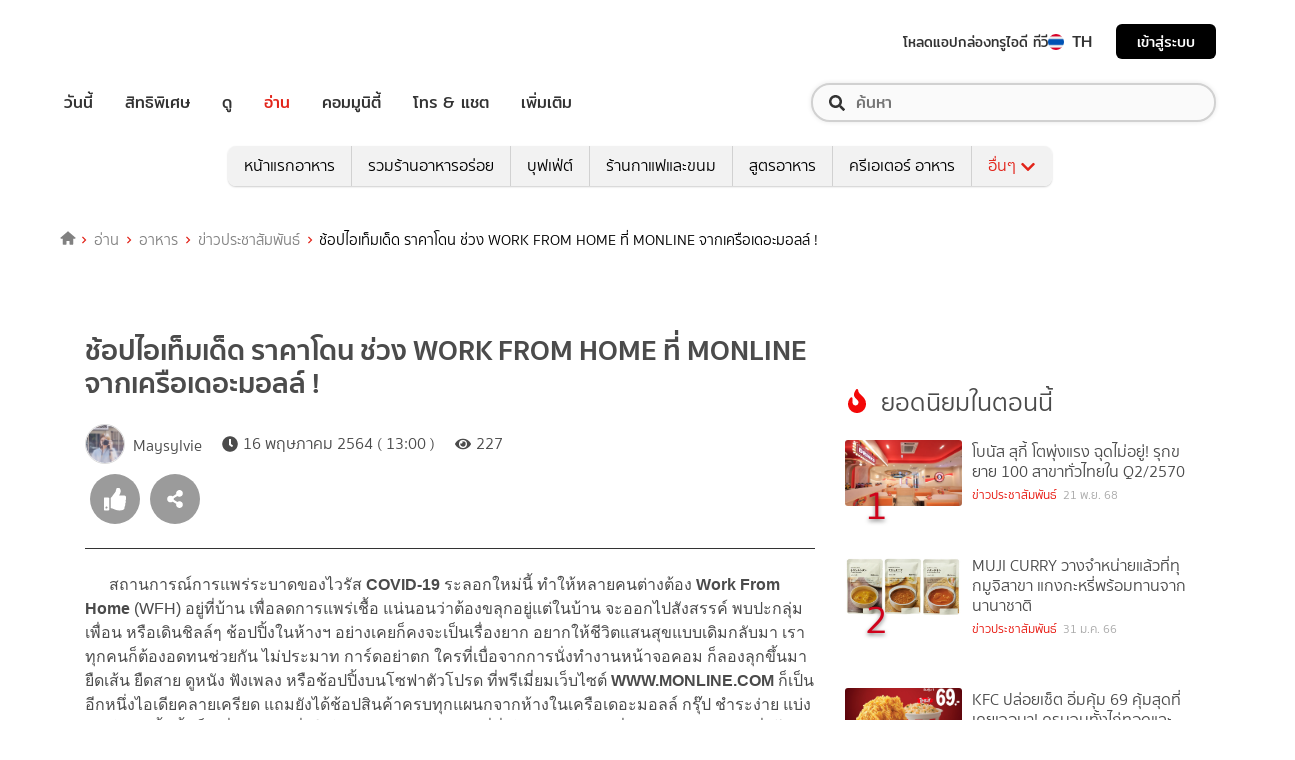

--- FILE ---
content_type: text/html; charset=utf-8
request_url: https://food.trueid.net/detail/ZD1bBXVn36br
body_size: 28468
content:
<!DOCTYPE html><html lang="th"><head><script type="text/javascript" src="https://fn.dmpcdn.com/TrueIDWeb/Ads/PWT.js"></script><meta charSet="utf-8"/><meta name="viewport" content="width=device-width, initial-scale=1, shrink-to-fit=no"/><link rel="manifest" href="/manifest.json" crossorigin="use-credentials"/><link rel="apple-touch-icon" href="/static/images/trueid-logo-192x192.png"/><meta name="theme-color" content="#317EFB"/><link rel="icon" type="image/png" sizes="32x32" href="/static/favicon-32x32.png"/><link rel="icon" type="image/png" sizes="96x96" href="/static/favicon-96x96.png"/><link rel="icon" type="image/png" sizes="16x16" href="/static/favicon-16x16.png"/><link rel="shortcut icon" href="/static/favicon.ico" type="image/x-icon"/><style>
  @font-face {
    font-family: 'Mitr';
    font-style: normal;
    font-weight: 300;
    src: local('Mitr Light'), local('Mitr-Light'), url(/static/fonts/pxiEypw5ucZF8ZcaJIPecmNE.woff2) format('woff2');
    unicode-range: U+0E01-0E5B, U+200C-200D, U+25CC;
    font-display: swap;
  }

  @font-face {
    font-family: 'Mitr';
    font-style: normal;
    font-weight: 300;
    src: local('Mitr Light'), local('Mitr-Light'), url(/static/fonts/pxiEypw5ucZF8ZcaJJjecmNE.woff2) format('woff2');
    unicode-range: U+0102-0103, U+0110-0111, U+1EA0-1EF9, U+20AB;
    font-display: swap;
  }

  @font-face {
    font-family: 'Mitr';
    font-style: normal;
    font-weight: 300;
    src: local('Mitr Light'), local('Mitr-Light'), url(/static/fonts/pxiEypw5ucZF8ZcaJJnecmNE.woff2) format('woff2');
    unicode-range: U+0100-024F, U+0259, U+1E00-1EFF, U+2020, U+20A0-20AB, U+20AD-20CF, U+2113, U+2C60-2C7F, U+A720-A7FF;
    font-display: swap;
  }

  @font-face {
    font-family: 'Mitr';
    font-style: normal;
    font-weight: 300;
    src: local('Mitr Light'), local('Mitr-Light'), url(/static/fonts/pxiEypw5ucZF8ZcaJJfecg.woff2) format('woff2');
    unicode-range: U+0000-00FF, U+0131, U+0152-0153, U+02BB-02BC, U+02C6, U+02DA, U+02DC, U+2000-206F, U+2074, U+20AC, U+2122, U+2191, U+2193, U+2212, U+2215, U+FEFF, U+FFFD;
    font-display: swap;
  }

  @font-face {
    font-family: 'Mitr';
    font-style: normal;
    font-weight: 400;
    src: local('Mitr Regular'), local('Mitr-Regular'), url(/static/fonts/pxiLypw5ucZF-Sg4Maj_.woff2) format('woff2');
    unicode-range: U+0E01-0E5B, U+200C-200D, U+25CC;
    font-display: swap;
  }

  @font-face {
    font-family: 'Mitr';
    font-style: normal;
    font-weight: 400;
    src: local('Mitr Regular'), local('Mitr-Regular'), url(/static/fonts/pxiLypw5ucZF-TM4Maj_.woff2) format('woff2');
    unicode-range: U+0102-0103, U+0110-0111, U+1EA0-1EF9, U+20AB;
    font-display: swap;
  }

  @font-face {
    font-family: 'Mitr';
    font-style: normal;
    font-weight: 400;
    src: local('Mitr Regular'), local('Mitr-Regular'), url(/static/fonts/pxiLypw5ucZF-TI4Maj_.woff2) format('woff2');
    unicode-range: U+0100-024F, U+0259, U+1E00-1EFF, U+2020, U+20A0-20AB, U+20AD-20CF, U+2113, U+2C60-2C7F, U+A720-A7FF;
    font-display: swap;
  }

  @font-face {
    font-family: 'Mitr';
    font-style: normal;
    font-weight: 400;
    src: local('Mitr Regular'), local('Mitr-Regular'), url(/static/fonts/pxiLypw5ucZF-Tw4MQ.woff2) format('woff2');
    unicode-range: U+0000-00FF, U+0131, U+0152-0153, U+02BB-02BC, U+02C6, U+02DA, U+02DC, U+2000-206F, U+2074, U+20AC, U+2122, U+2191, U+2193, U+2212, U+2215, U+FEFF, U+FFFD;
    font-display: swap;
  }

  @font-face {
    font-family: 'Mitr';
    font-style: normal;
    font-weight: 500;
    src: local('Mitr Medium'), local('Mitr-Medium'), url(/static/fonts/pxiEypw5ucZF8c8bJIPecmNE.woff2) format('woff2');
    unicode-range: U+0E01-0E5B, U+200C-200D, U+25CC;
    font-display: swap;
  }

  @font-face {
    font-family: 'Mitr';
    font-style: normal;
    font-weight: 500;
    src: local('Mitr Medium'), local('Mitr-Medium'), url(/static/fonts/pxiEypw5ucZF8c8bJJjecmNE.woff2) format('woff2');
    unicode-range: U+0102-0103, U+0110-0111, U+1EA0-1EF9, U+20AB;
    font-display: swap;
  }

  @font-face {
    font-family: 'Mitr';
    font-style: normal;
    font-weight: 500;
    src: local('Mitr Medium'), local('Mitr-Medium'), url(/static/fonts/pxiEypw5ucZF8c8bJJnecmNE.woff2) format('woff2');
    unicode-range: U+0100-024F, U+0259, U+1E00-1EFF, U+2020, U+20A0-20AB, U+20AD-20CF, U+2113, U+2C60-2C7F, U+A720-A7FF;
    font-display: swap;
  }

  @font-face {
    font-family: 'Mitr';
    font-style: normal;
    font-weight: 500;
    src: local('Mitr Medium'), local('Mitr-Medium'), url(/static/fonts/pxiEypw5ucZF8c8bJJfecg.woff2) format('woff2');
    unicode-range: U+0000-00FF, U+0131, U+0152-0153, U+02BB-02BC, U+02C6, U+02DA, U+02DC, U+2000-206F, U+2074, U+20AC, U+2122, U+2191, U+2193, U+2212, U+2215, U+FEFF, U+FFFD;
    font-display: swap;
  }

  @font-face {
    font-family: 'Mitr';
    font-style: normal;
    font-weight: 600;
    src: local('Mitr SemiBold'), local('Mitr-SemiBold'), url(/static/fonts/pxiEypw5ucZF8eMcJIPecmNE.woff2) format('woff2');
    unicode-range: U+0E01-0E5B, U+200C-200D, U+25CC;
    font-display: swap;
  }

  @font-face {
    font-family: 'Mitr';
    font-style: normal;
    font-weight: 600;
    src: local('Mitr SemiBold'), local('Mitr-SemiBold'), url(/static/fonts/pxiEypw5ucZF8eMcJJjecmNE.woff2) format('woff2');
    unicode-range: U+0102-0103, U+0110-0111, U+1EA0-1EF9, U+20AB;
    font-display: swap;
  }

  @font-face {
    font-family: 'Mitr';
    font-style: normal;
    font-weight: 600;
    src: local('Mitr SemiBold'), local('Mitr-SemiBold'), url(/static/fonts/pxiEypw5ucZF8eMcJJnecmNE.woff2) format('woff2');
    unicode-range: U+0100-024F, U+0259, U+1E00-1EFF, U+2020, U+20A0-20AB, U+20AD-20CF, U+2113, U+2C60-2C7F, U+A720-A7FF;
    font-display: swap;
  }

  @font-face {
    font-family: 'Mitr';
    font-style: normal;
    font-weight: 600;
    src: local('Mitr SemiBold'), local('Mitr-SemiBold'), url(/static/fonts/pxiEypw5ucZF8eMcJJfecg.woff2) format('woff2');
    unicode-range: U+0000-00FF, U+0131, U+0152-0153, U+02BB-02BC, U+02C6, U+02DA, U+02DC, U+2000-206F, U+2074, U+20AC, U+2122, U+2191, U+2193, U+2212, U+2215, U+FEFF, U+FFFD;
    font-display: swap;
  }

  @font-face {
    font-family: 'Pridi';
    font-style: normal;
    font-weight: 200;
    src: local('Pridi ExtraLight'), local('Pridi-ExtraLight'), url(/static/fonts/2sDdZG5JnZLfkc1SiH0wT0CEAg.woff2) format('woff2');
    unicode-range: U+0E01-0E5B, U+200C-200D, U+25CC;
    font-display: swap;
  }

  @font-face {
    font-family: 'Pridi';
    font-style: normal;
    font-weight: 200;
    src: local('Pridi ExtraLight'), local('Pridi-ExtraLight'), url(/static/fonts/2sDdZG5JnZLfkc1SiH0rT0CEAg.woff2) format('woff2');
    unicode-range: U+0102-0103, U+0110-0111, U+1EA0-1EF9, U+20AB;
    font-display: swap;
  }

  @font-face {
    font-family: 'Pridi';
    font-style: normal;
    font-weight: 200;
    src: local('Pridi ExtraLight'), local('Pridi-ExtraLight'), url(/static/fonts/2sDdZG5JnZLfkc1SiH0qT0CEAg.woff2) format('woff2');
    unicode-range: U+0100-024F, U+0259, U+1E00-1EFF, U+2020, U+20A0-20AB, U+20AD-20CF, U+2113, U+2C60-2C7F, U+A720-A7FF;
    font-display: swap;
  }

  @font-face {
    font-family: 'Pridi';
    font-style: normal;
    font-weight: 200;
    src: local('Pridi ExtraLight'), local('Pridi-ExtraLight'), url(/static/fonts/2sDdZG5JnZLfkc1SiH0kT0A.woff2) format('woff2');
    unicode-range: U+0000-00FF, U+0131, U+0152-0153, U+02BB-02BC, U+02C6, U+02DA, U+02DC, U+2000-206F, U+2074, U+20AC, U+2122, U+2191, U+2193, U+2212, U+2215, U+FEFF, U+FFFD;
    font-display: swap;
  }

  @font-face {
    font-family: 'Pridi';
    font-style: normal;
    font-weight: 300;
    src: local('Pridi Light'), local('Pridi-Light'), url(/static/fonts/2sDdZG5JnZLfkc02i30wT0CEAg.woff2) format('woff2');
    unicode-range: U+0E01-0E5B, U+200C-200D, U+25CC;
    font-display: swap;
  }

  @font-face {
    font-family: 'Pridi';
    font-style: normal;
    font-weight: 300;
    src: local('Pridi Light'), local('Pridi-Light'), url(/static/fonts/2sDdZG5JnZLfkc02i30rT0CEAg.woff2) format('woff2');
    unicode-range: U+0102-0103, U+0110-0111, U+1EA0-1EF9, U+20AB;
    font-display: swap;
  }

  @font-face {
    font-family: 'Pridi';
    font-style: normal;
    font-weight: 300;
    src: local('Pridi Light'), local('Pridi-Light'), url(/static/fonts/2sDdZG5JnZLfkc02i30qT0CEAg.woff2) format('woff2');
    unicode-range: U+0100-024F, U+0259, U+1E00-1EFF, U+2020, U+20A0-20AB, U+20AD-20CF, U+2113, U+2C60-2C7F, U+A720-A7FF;
    font-display: swap;
  }

  @font-face {
    font-family: 'Pridi';
    font-style: normal;
    font-weight: 300;
    src: local('Pridi Light'), local('Pridi-Light'), url(/static/fonts/2sDdZG5JnZLfkc02i30kT0A.woff2) format('woff2');
    unicode-range: U+0000-00FF, U+0131, U+0152-0153, U+02BB-02BC, U+02C6, U+02DA, U+02DC, U+2000-206F, U+2074, U+20AC, U+2122, U+2191, U+2193, U+2212, U+2215, U+FEFF, U+FFFD;
    font-display: swap;
  }

  @font-face {
    font-family: 'Pridi';
    font-style: normal;
    font-weight: 400;
    src: local('Pridi Regular'), local('Pridi-Regular'), url(/static/fonts/2sDQZG5JnZLfkcWJqWgbbg.woff2) format('woff2');
    unicode-range: U+0E01-0E5B, U+200C-200D, U+25CC;
    font-display: swap;
  }

  @font-face {
    font-family: 'Pridi';
    font-style: normal;
    font-weight: 400;
    src: local('Pridi Regular'), local('Pridi-Regular'), url(/static/fonts/2sDQZG5JnZLfkcWSqWgbbg.woff2) format('woff2');
    unicode-range: U+0102-0103, U+0110-0111, U+1EA0-1EF9, U+20AB;
    font-display: swap;
  }

  @font-face {
    font-family: 'Pridi';
    font-style: normal;
    font-weight: 400;
    src: local('Pridi Regular'), local('Pridi-Regular'), url(/static/fonts/2sDQZG5JnZLfkcWTqWgbbg.woff2) format('woff2');
    unicode-range: U+0100-024F, U+0259, U+1E00-1EFF, U+2020, U+20A0-20AB, U+20AD-20CF, U+2113, U+2C60-2C7F, U+A720-A7FF;
    font-display: swap;
  }

  @font-face {
    font-family: 'Pridi';
    font-style: normal;
    font-weight: 400;
    src: local('Pridi Regular'), local('Pridi-Regular'), url(/static/fonts/2sDQZG5JnZLfkcWdqWg.woff2) format('woff2');
    unicode-range: U+0000-00FF, U+0131, U+0152-0153, U+02BB-02BC, U+02C6, U+02DA, U+02DC, U+2000-206F, U+2074, U+20AC, U+2122, U+2191, U+2193, U+2212, U+2215, U+FEFF, U+FFFD;
    font-display: swap;
  }

  @font-face {
    font-family: 'Pridi';
    font-style: normal;
    font-weight: 600;
    src: local('Pridi SemiBold'), local('Pridi-SemiBold'), url(/static/fonts/2sDdZG5JnZLfkc1CjX0wT0CEAg.woff2) format('woff2');
    unicode-range: U+0E01-0E5B, U+200C-200D, U+25CC;
    font-display: swap;
  }

  @font-face {
    font-family: 'Pridi';
    font-style: normal;
    font-weight: 600;
    src: local('Pridi SemiBold'), local('Pridi-SemiBold'), url(/static/fonts/2sDdZG5JnZLfkc1CjX0rT0CEAg.woff2) format('woff2');
    unicode-range: U+0102-0103, U+0110-0111, U+1EA0-1EF9, U+20AB;
    font-display: swap;
  }

  @font-face {
    font-family: 'Pridi';
    font-style: normal;
    font-weight: 600;
    src: local('Pridi SemiBold'), local('Pridi-SemiBold'), url(/static/fonts/2sDdZG5JnZLfkc1CjX0qT0CEAg.woff2) format('woff2');
    unicode-range: U+0100-024F, U+0259, U+1E00-1EFF, U+2020, U+20A0-20AB, U+20AD-20CF, U+2113, U+2C60-2C7F, U+A720-A7FF;
    font-display: swap;
  }

  @font-face {
    font-family: 'Pridi';
    font-style: normal;
    font-weight: 600;
    src: local('Pridi SemiBold'), local('Pridi-SemiBold'), url(/static/fonts/2sDdZG5JnZLfkc1CjX0kT0A.woff2) format('woff2');
    unicode-range: U+0000-00FF, U+0131, U+0152-0153, U+02BB-02BC, U+02C6, U+02DA, U+02DC, U+2000-206F, U+2074, U+20AC, U+2122, U+2191, U+2193, U+2212, U+2215, U+FEFF, U+FFFD;
    font-display: swap;
  }

  @font-face {
    font-family: 'SukhumwitTadmai';
    font-style: normal;
    font-weight: 400;
    src: url(/static/fonts/SukhumvitTadmai-Text.ttf) format('truetype');
    font-display: swap;
  }

  @font-face {
    font-family: 'SukhumwitTadmai';
    font-style: normal;
    font-weight: 600;
    src: url(/static/fonts/SukhumvitTadmai-Bold.ttf) format('truetype');
    font-display: swap;
  }
</style><link rel="preload" href="https://accounts.trueid.net/assets/trueid/css/fancybox/jquery.fancybox.css?v=2.1.5" as="style"/><script async="" src="https://platform.twitter.com/widgets.js"></script><meta name="viewport" content="width=device-width,minimum-scale=1,initial-scale=1"/><meta charSet="utf-8"/><title>ช้อปไอเท็มเด็ด ราคาโดน ช่วง WORK FROM HOME ที่ MONLINE จากเครือเดอะมอลล์ !</title><meta name="description" content="      สถานการณ์การแพร่ระบาดของไวรัส COVID-19 ระลอกใหม่นี้ ทำให้หลายคนต่างต้อง Work From Home (WFH) อยู่ที่บ้าน เพื่อลดการแพร่เชื้อ แน่นอนว่าต้องขลุกอยู่แต่ในบ้า"/><meta name="keywords" content="MONLINE,TheMall,ข่าวประชาสัมพันธ์,เดอะมอลล์,โปรโมชั่น"/><link rel="canonical" href="https://food.trueid.net/detail/ZD1bBXVn36br"/><meta property="fb:app_id" content="590473014881472"/><meta property="og:locale" content="en_US"/><meta property="og:type" content="article"/><meta property="og:title" content="ช้อปไอเท็มเด็ด ราคาโดน ช่วง WORK FROM HOME ที่ MONLINE จากเครือเดอะมอลล์ !"/><meta property="og:description" content="      สถานการณ์การแพร่ระบาดของไวรัส COVID-19 ระลอกใหม่นี้ ทำให้หลายคนต่างต้อง Work From Home (WFH) อยู่ที่บ้าน เพื่อลดการแพร่เชื้อ แน่นอนว่าต้องขลุกอยู่แต่ในบ้า"/><meta property="og:url" content="https://food.trueid.net/detail/ZD1bBXVn36br"/><meta property="og:site_name" content="https://food.trueid.net"/><meta property="og:image" content="https://cms.dmpcdn.com/food/2021/05/16/b5c8aac0-b609-11eb-a753-ed580dade28e_original.jpg"/><meta property="og:image:width" content="620"/><meta property="og:image:height" content="478"/><meta property="article:publisher" content="https://www.facebook.com/TrueID.Official/"/><meta property="article:author" content="https://www.facebook.com/TrueIDLifestyle/"/><meta property="article:tag" content="MONLINE,TheMall,ข่าวประชาสัมพันธ์,เดอะมอลล์,โปรโมชั่น"/><meta property="article:section" content="Entertainment"/><meta name="twitter:card" content="summary_large_image"/><meta name="twitter:site" content="TrueID"/><meta name="twitter:title" content="ช้อปไอเท็มเด็ด ราคาโดน ช่วง WORK FROM HOME ที่ MONLINE จากเครือเดอะมอลล์ !"/><meta name="twitter:description" content="      สถานการณ์การแพร่ระบาดของไวรัส COVID-19 ระลอกใหม่นี้ ทำให้หลายคนต่างต้อง Work From Home (WFH) อยู่ที่บ้าน เพื่อลดการแพร่เชื้อ แน่นอนว่าต้องขลุกอยู่แต่ในบ้า"/><meta name="twitter:image" content="https://cms.dmpcdn.com/food/2021/05/16/b5c8aac0-b609-11eb-a753-ed580dade28e_original.jpg"/><meta name="line:title" content="ช้อปไอเท็มเด็ด ราคาโดน ช่วง WORK FROM HOME ที่ MONLINE จากเครือเดอะมอลล์ !"/><meta name="line:description" content="      สถานการณ์การแพร่ระบาดของไวรัส COVID-19 ระลอกใหม่นี้ ทำให้หลายคนต่างต้อง Work From Home (WFH) อยู่ที่บ้าน เพื่อลดการแพร่เชื้อ แน่นอนว่าต้องขลุกอยู่แต่ในบ้า"/><meta name="line:image" content="https://cms.dmpcdn.com/food/2021/05/16/b5c8aac0-b609-11eb-a753-ed580dade28e_original.jpg"/><script type="application/ld+json">{"@context":"http://schema.org","@type":"BreadcrumbList","itemListElement":[{"@type":"ListItem","position":1,"item":{"@id":"https://food.trueid.net","name":"TrueID Food"}},{"@type":"ListItem","position":2,"item":{"@id":"https://food.trueid.net/prnews","name":"ข่าวประชาสัมพันธ์"}},null,{"@type":"ListItem","position":3,"item":{"@id":"https://food.trueid.net/detail/ZD1bBXVn36br","name":"ช้อปไอเท็มเด็ด ราคาโดน ช่วง WORK FROM HOME ที่ MONLINE จากเครือเดอะมอลล์ !"}}]}</script><meta name="robots" content="max-image-preview:large"/><meta name="taboola-category" content="food-prnews"/><script type="module" src="https://trueid-webcomponent.s3-ap-southeast-1.amazonaws.com/build/trueid-intrend-widget.esm.js"></script><script nomodule="" src="https://trueid-webcomponent.s3-ap-southeast-1.amazonaws.com/build/trueid-intrend-widget.js"></script><meta name="next-head-count" content="33"/><link rel="preload" href="/_next/static/css/commons.1c5ebd08.chunk.css" as="style"/><link rel="stylesheet" href="/_next/static/css/commons.1c5ebd08.chunk.css"/><link rel="preload" href="/_next/static/70a1431/pages/detail.js" as="script"/><link rel="preload" href="/_next/static/70a1431/pages/_app.js" as="script"/><link rel="preload" href="/_next/static/runtime/webpack-8cfe813e37bd60fe06f7.js" as="script"/><link rel="preload" href="/_next/static/chunks/commons.64d3c0bab563ef5d527c.js" as="script"/><link rel="preload" href="/_next/static/runtime/main-7157d60070cdb76ae28d.js" as="script"/><style id="__jsx-1101825769">#nprogress{pointer-events:none;}#nprogress .bar{background:#eb232a;position:fixed;z-index:1031;top:0;left:0;width:100%;height:5px;}#nprogress .peg{display:block;position:absolute;right:0px;width:100px;height:100%;box-shadow:0 0 10px #eb232a,0 0 5px #eb232a;opacity:1;-webkit-transform:rotate(3deg) translate(0px,-4px);-ms-transform:rotate(3deg) translate(0px,-4px);-webkit-transform:rotate(3deg) translate(0px,-4px);-ms-transform:rotate(3deg) translate(0px,-4px);transform:rotate(3deg) translate(0px,-4px);}#nprogress .spinner{display:'block';position:fixed;z-index:1031;top:15px;right:15px;}#nprogress .spinner-icon{width:18px;height:18px;box-sizing:border-box;border:solid 2px transparent;border-top-color:#eb232a;border-left-color:#eb232a;border-radius:50%;-webkit-animation:nprogresss-spinner 400ms linear infinite;-webkit-animation:nprogress-spinner 400ms linear infinite;animation:nprogress-spinner 400ms linear infinite;}.nprogress-custom-parent{overflow:hidden;position:relative;}.nprogress-custom-parent #nprogress .spinner,.nprogress-custom-parent #nprogress .bar{position:absolute;}@-webkit-keyframes nprogress-spinner{0%{-webkit-transform:rotate(0deg);}100%{-webkit-transform:rotate(360deg);}}@-webkit-keyframes nprogress-spinner{0%{-webkit-transform:rotate(0deg);-ms-transform:rotate(0deg);transform:rotate(0deg);}100%{-webkit-transform:rotate(360deg);-ms-transform:rotate(360deg);transform:rotate(360deg);}}@keyframes nprogress-spinner{0%{-webkit-transform:rotate(0deg);-ms-transform:rotate(0deg);transform:rotate(0deg);}100%{-webkit-transform:rotate(360deg);-ms-transform:rotate(360deg);transform:rotate(360deg);}}</style><style data-styled="" data-styled-version="5.3.11">.korseV{width:100%;padding-right:15px;padding-left:15px;margin-right:auto;margin-left:auto;}/*!sc*/
@media (min-width:576px){.korseV{max-width:540px;}}/*!sc*/
@media (min-width:768px){.korseV{max-width:720px;}}/*!sc*/
@media (min-width:992px){.korseV{max-width:960px;}}/*!sc*/
@media (min-width:1200px){.korseV{max-width:1140px;}}/*!sc*/
data-styled.g1[id="sc-aXZVg"]{content:"korseV,"}/*!sc*/
.clseDw{display:-ms-flexbox;display:-webkit-box;display:-webkit-flex;display:-ms-flexbox;display:flex;-ms-flex-wrap:wrap;-webkit-flex-wrap:wrap;-ms-flex-wrap:wrap;flex-wrap:wrap;margin-right:-15px;margin-left:-15px;}/*!sc*/
data-styled.g2[id="sc-gEvEer"]{content:"clseDw,"}/*!sc*/
.jgKnSf{position:relative;width:100%;min-height:1px;padding-right:15px;padding-left:15px;}/*!sc*/
@media (min-width:992px){.jgKnSf{-ms-flex:0 0 100%;-webkit-flex:0 0 100%;-ms-flex:0 0 100%;flex:0 0 100%;max-width:100%;}}/*!sc*/
.egXGAt{position:relative;width:100%;min-height:1px;padding-right:15px;padding-left:15px;}/*!sc*/
@media (min-width:992px){.egXGAt{-ms-flex:0 0 66.66666666666667%;-webkit-flex:0 0 66.66666666666667%;-ms-flex:0 0 66.66666666666667%;flex:0 0 66.66666666666667%;max-width:66.66666666666667%;}}/*!sc*/
.dpcHmm{position:relative;width:100%;min-height:1px;padding-right:15px;padding-left:15px;}/*!sc*/
@media (min-width:992px){.dpcHmm{-ms-flex:0 0 33.333333333333336%;-webkit-flex:0 0 33.333333333333336%;-ms-flex:0 0 33.333333333333336%;flex:0 0 33.333333333333336%;max-width:33.333333333333336%;}}/*!sc*/
.dNxiKw{position:relative;width:100%;min-height:1px;padding-right:15px;padding-left:15px;}/*!sc*/
@media (max-width:574px){.dNxiKw{-ms-flex:0 0 50%;-webkit-flex:0 0 50%;-ms-flex:0 0 50%;flex:0 0 50%;max-width:50%;}}/*!sc*/
@media (min-width:576px){.dNxiKw{-ms-flex:0 0 50%;-webkit-flex:0 0 50%;-ms-flex:0 0 50%;flex:0 0 50%;max-width:50%;}}/*!sc*/
@media (min-width:768px){.dNxiKw{-ms-flex:0 0 50%;-webkit-flex:0 0 50%;-ms-flex:0 0 50%;flex:0 0 50%;max-width:50%;}}/*!sc*/
data-styled.g3[id="sc-eqUAAy"]{content:"jgKnSf,egXGAt,dpcHmm,dNxiKw,"}/*!sc*/
.LRkVW{display:inline-block;vertical-align:middle;overflow:hidden;}/*!sc*/
data-styled.g5[id="StyledIconBase-ea9ulj-0"]{content:"LRkVW,"}/*!sc*/
.gspcMj{margin-right:0;}/*!sc*/
data-styled.g11[id="global__CustomIconThumbsUpLarge-sc-10c7lju-5"]{content:"gspcMj,"}/*!sc*/
.iywIE{margin-right:0;}/*!sc*/
data-styled.g12[id="global__CustomIconShareAltLarge-sc-10c7lju-6"]{content:"iywIE,"}/*!sc*/
.eyRtJr{margin-left:0;}/*!sc*/
data-styled.g13[id="global__CustomIconFacebook-sc-10c7lju-7"]{content:"eyRtJr,"}/*!sc*/
.dnMKzs{margin-left:0;}/*!sc*/
data-styled.g14[id="global__CustomIconTwitterSquare-sc-10c7lju-8"]{content:"dnMKzs,"}/*!sc*/
.cmutgT{margin-left:0;}/*!sc*/
data-styled.g15[id="global__CustomIconLine-sc-10c7lju-9"]{content:"cmutgT,"}/*!sc*/
*,*::before,*::after{box-sizing:border-box;}/*!sc*/
ul[class],ol[class]{padding:0;}/*!sc*/
body,h1,h2,h3,h4,p,ul[class],ol[class],li,figure,figcaption,blockquote,dl,dd{margin:0;}/*!sc*/
h1,h2,h3,h4,h5,h6{font-weight:600 !important;}/*!sc*/
@media (max-width:574px){.asideDetailComponent{display:none;}}/*!sc*/
@media (min-width:576px){.asideDetailComponent{display:none;}}/*!sc*/
@media (min-width:992px){.asideDetailComponent{display:block;}}/*!sc*/
@media (max-width:574px){.asideDetailComponentMobile{display:block;}}/*!sc*/
@media (min-width:576px){.asideDetailComponentMobile{display:block;}}/*!sc*/
@media (min-width:992px){.asideDetailComponentMobile{display:none;}}/*!sc*/
body{color:#4b4b4b;background-color:#ffffff;font-family:'SukhumwitTadmai',sans-serif;min-height:100vh;-webkit-scroll-behavior:smooth;-moz-scroll-behavior:smooth;-ms-scroll-behavior:smooth;scroll-behavior:smooth;text-rendering:optimizeSpeed;line-height:1.5;}/*!sc*/
ul[class],ol[class]{list-style:none;}/*!sc*/
a{cursor:pointer;-webkit-text-decoration:none;text-decoration:none;}/*!sc*/
a:not([class]){-webkit-text-decoration-skip-ink:auto;text-decoration-skip-ink:auto;}/*!sc*/
a:hover,a:active,a:focus{-webkit-text-decoration:none;text-decoration:none;}/*!sc*/
p{margin-top:0;margin-bottom:1rem;}/*!sc*/
img{max-width:100%;display:block;}/*!sc*/
img{width:100%;}/*!sc*/
article > * + *{margin-top:1em;}/*!sc*/
input,button,textarea,select{font:inherit;}/*!sc*/
@media (prefers-reduced-motion:reduce){*{-webkit-animation-duration:0.01ms !important;animation-duration:0.01ms !important;-webkit-animation-iteration-count:1 !important;animation-iteration-count:1 !important;-webkit-transition-duration:0.01ms !important;transition-duration:0.01ms !important;-webkit-scroll-behavior:auto !important;-moz-scroll-behavior:auto !important;-ms-scroll-behavior:auto !important;scroll-behavior:auto !important;}}/*!sc*/
.lang-box >.lang-list{display:none;}/*!sc*/
.lang-box >.lang-list .en-flag{display:none;}/*!sc*/
.lang-box >.lang-list.-actived{display:block;}/*!sc*/
.title{padding-top:4px;}/*!sc*/
.categoryStyle{padding-right:0 !important;padding-left:0 !important;}/*!sc*/
@media (min-width:992px){.categoryStyle{padding-left:15px !important;}}/*!sc*/
@media (max-width:574px){.categoryStyle ul.slick-dots{top:60%;}}/*!sc*/
@media (min-width:576px){.categoryStyle ul.slick-dots{top:55%;}}/*!sc*/
@media (min-width:768px){.categoryStyle ul.slick-dots{top:70%;}}/*!sc*/
@media (min-width:992px){.categoryStyle ul.slick-dots{top:60%;}}/*!sc*/
@media (min-width:1200px){.categoryStyle ul.slick-dots{top:60%;}}/*!sc*/
@media (min-width:1540px){.categoryStyle ul.slick-dots{top:60%;}}/*!sc*/
@media (max-width:375px){.categoryStyle ul.slick-dots{top:55%;}}/*!sc*/
@media (max-width:320px){.categoryStyle ul.slick-dots{top:50%;}}/*!sc*/
.asideStyle{padding-left:22px !important;}/*!sc*/
.main-section{background-color:#ffffff;}/*!sc*/
@media (max-width:574px){.main-section{margin-top:0rem;}}/*!sc*/
@media (min-width:576px){.main-section{margin-top:0rem;}}/*!sc*/
@media (min-width:992px){.main-section{margin-top:1.5rem;}}/*!sc*/
@media (max-width:574px){.noti-bar~.main-section{margin-top:8rem;}}/*!sc*/
@media (min-width:576px){.noti-bar~.main-section{margin-top:8.4rem;}}/*!sc*/
@media (min-width:992px){.noti-bar~.main-section{margin-top:4rem;}}/*!sc*/
.section-line{background-image:linear-gradient(252deg,#e71007,#ad1716);height:2px;}/*!sc*/
.img-fluid{max-width:100%;height:auto;}/*!sc*/
body{text-rendering:optimizeSpeed;color:#4b4b4b;background-color:#ffffff;font-family:'SukhumwitTadmai',sans-serif;}/*!sc*/
img{width:100%;}/*!sc*/
a{cursor:pointer;}/*!sc*/
.header-h1{padding-top:1em;}/*!sc*/
hr{border-top:1px solid #333;}/*!sc*/
@media screen and (min-width:320px) and (max-width:999px){.noti-bar~.wrapper.-spacing{margin-top:85px!important;}.-spacing{margin-top:5rem !important;}.right-half{padding-top:18px!important;}}/*!sc*/
.contentbox{padding-left:2.5rem;padding-right:2.5rem;padding-bottom:2.5rem;}/*!sc*/
@media (max-width:768px){.contentbox{padding-left:1rem;padding-right:1rem;}}/*!sc*/
.countview{font-size:0.75rem;color:#69747e;}/*!sc*/
.contentbox-article{max-width:1200px;margin:auto;}/*!sc*/
.left-half{-webkit-flex:1;-ms-flex:1;flex:1;width:50%;}/*!sc*/
.right-half{-webkit-flex:1;-ms-flex:1;flex:1;width:50%;text-align:right;padding-top:35px;}/*!sc*/
.right-half a{padding-left:25px;color:#d1d1d1;}/*!sc*/
.right-half a:hover{color:red;-webkit-text-decoration:underline!important;text-decoration:underline!important;}/*!sc*/
.right-half .active{color:red!important;-webkit-text-decoration:underline;text-decoration:underline;}/*!sc*/
.-centered{text-align:center;}/*!sc*/
.-mg-auto{margin:auto!important;}/*!sc*/
.-right{margin-left:1rem;}/*!sc*/
.-fix-bottom{position:absolute;right:0;left:0;bottom:0;margin-bottom:20px;}/*!sc*/
.wrapper{position:relative;max-width:100%;margin:0 auto;overflow:hidden;background-color:#ffffff;padding-bottom:2rem;}/*!sc*/
.pd-20{padding:20px;}/*!sc*/
button:focus{outline:none;}/*!sc*/
.d-flex{display:-webkit-box;display:-webkit-flex;display:-ms-flexbox;display:flex;}/*!sc*/
.mt-auto{margin-top:auto;}/*!sc*/
.border-top-gray{border-top:1px solid #333333;}/*!sc*/
.border-bottom-gray{border-bottom:1px solid #333333;}/*!sc*/
.title-section{font-family:'SukhumwitTadmai',sans-serif;font-weight:600;font-size:1.875rem;line-height:1.2em;color:#ffffff;display:block;margin:15px 0;padding:6px 13px 0px;position:relative;}/*!sc*/
.title-section .tvs-logo{position:relative;top:2px;vertical-align:baseline;}/*!sc*/
.title-section.-blue{color:#00b4b1;}/*!sc*/
.title-section:before{content:'';display:block;background:#287161;position:absolute;left:0px;top:0px;width:32px;height:2px;}/*!sc*/
.title-section:after{content:'';display:block;background:#287161;position:absolute;left:0px;top:0px;width:2px;height:32px;}/*!sc*/
.title-section.-txtdark{color:#555555;}/*!sc*/
.title-section.-txtdark:before,.title-section.-txtdark:after{background:#e2221a;}/*!sc*/
.title-section >.fas{font-size:26px;}/*!sc*/
.title-section .fa-crown{font-size:16px;}/*!sc*/
.title-section .badge-cmn{top:-4px;vertical-align:top;}/*!sc*/
.title-section.-noline:before,.title-section.-noline:after{display:none;}/*!sc*/
.category-header-h1{padding-top:1em;padding-bottom:0.5em;}/*!sc*/
.ads-position{text-align:center;}/*!sc*/
.notfound-data{text-align:center;font-size:1.2rem !important;margin-top:1rem;}/*!sc*/
data-styled.g25[id="sc-global-emyPmw1"]{content:"sc-global-emyPmw1,"}/*!sc*/
.gtkDFe{margin-bottom:1.5rem;font-size:1.75rem;line-height:1.2em;display:block;font-weight:600;}/*!sc*/
data-styled.g40[id="global__TitleArtileStyle-sc-10c7lju-33"]{content:"gtkDFe,"}/*!sc*/
.cZSZbo{display:grid;position:relative;width:100%;height:100%;margin-bottom:3rem;grid-template-areas:'thumb detail detail';grid-auto-columns:1fr;grid-auto-rows:1fr;}/*!sc*/
data-styled.g84[id="sc-fHjqPf"]{content:"cZSZbo,"}/*!sc*/
.edNCrl{display:block;position:absolute;font-size:2.5rem;font-weight:500;color:#d0021b;bottom:-30px;left:0.5em;text-shadow:0 2px 4px rgba(0,0,0,0.5);}/*!sc*/
data-styled.g85[id="sc-hmdomO"]{content:"edNCrl,"}/*!sc*/
.CVkZn{grid-area:thumb;}/*!sc*/
data-styled.g86[id="sc-bXCLTC"]{content:"CVkZn,"}/*!sc*/
.kfMiKx{position:relative;margin:0;}/*!sc*/
.kfMiKx img{height:auto;width:100%;border-radius:3px;}/*!sc*/
data-styled.g87[id="sc-jsJBEP"]{content:"kfMiKx,"}/*!sc*/
.kksCJG{color:#a9a9a9;font-size:12px;display:-webkit-inline-box;display:-webkit-inline-flex;display:-ms-inline-flexbox;display:inline-flex;}/*!sc*/
data-styled.g88[id="sc-eeDRCY"]{content:"kksCJG,"}/*!sc*/
.gHRQPC{grid-area:detail;display:-webkit-box;display:-webkit-flex;display:-ms-flexbox;display:flex;-webkit-flex-direction:column;-ms-flex-direction:column;flex-direction:column;-webkit-align-self:stretch;-ms-flex-item-align:stretch;align-self:stretch;-webkit-box-pack:justify;-webkit-justify-content:space-between;-ms-flex-pack:justify;justify-content:space-between;padding-left:10px;margin-top:0px;}/*!sc*/
data-styled.g89[id="sc-koXPp"]{content:"gHRQPC,"}/*!sc*/
.iVtbhP{color:#4b4b4b !important;font-size:16px;font-weight:500;line-height:1.3em;padding:2px 0px 0px 0px;}/*!sc*/
@media (min-width:650px) and (max-width:768px){.iVtbhP{font-size:1.25rem;}}/*!sc*/
data-styled.g90[id="sc-bmzYkS"]{content:"iVtbhP,"}/*!sc*/
.kyQyhE{display:-webkit-inline-box;display:-webkit-inline-flex;display:-ms-inline-flexbox;display:inline-flex;font-size:12px;margin-right:6px;color:#e71007;}/*!sc*/
.kyQyhE a{color:#e71007;}/*!sc*/
data-styled.g93[id="sc-kOHTFB"]{content:"kyQyhE,"}/*!sc*/
.hCYUGi{background-color:#ffffff;max-width:380px;padding-top:0em;}/*!sc*/
data-styled.g95[id="sc-kOPcWz"]{content:"hCYUGi,"}/*!sc*/
.gSRycx{display:block;position:relative;font-weight:500;font-size:1.5rem;line-height:1.2em;margin:15px 0;padding:8px 0px;color:#4b4b4b;}/*!sc*/
@media screen and (min-width:320px) and (max-width:999px){.gSRycx{font-size:19px;margin-top:1rem;}}/*!sc*/
data-styled.g96[id="sc-cWSHoV"]{content:"gSRycx,"}/*!sc*/
.dyUJFs{display:inline-block;width:calc(100% + 24px - 100px);font-size:25px;font-weight:500;font-stretch:normal;}/*!sc*/
@media (max-width:320px){.dyUJFs{font-size:23px;}}/*!sc*/
@media (min-width:992px){.dyUJFs{font-size:22px;}}/*!sc*/
@media (min-width:1200px){.dyUJFs{font-size:25px;}}/*!sc*/
data-styled.g98[id="sc-dCFHLb"]{content:"dyUJFs,"}/*!sc*/
.igLAZm{display:-webkit-box;-webkit-line-clamp:3;-webkit-box-orient:vertical;overflow:hidden;}/*!sc*/
data-styled.g102[id="sc-kdBSHD"]{content:"igLAZm,"}/*!sc*/
.kItNbj{-webkit-box-flex:1;-webkit-flex-grow:1;-ms-flex-positive:1;flex-grow:1;}/*!sc*/
data-styled.g103[id="sc-tagGq"]{content:"kItNbj,"}/*!sc*/
.kbpZwA{font-size:18px;font-weight:500;line-height:1.45;min-height:69px;-webkit-letter-spacing:-0.26px;-moz-letter-spacing:-0.26px;-ms-letter-spacing:-0.26px;letter-spacing:-0.26px;color:#242424;margin-top:13px;}/*!sc*/
@media (max-width:768px){.kbpZwA{font-size:16px;}}/*!sc*/
data-styled.g104[id="sc-esYiGF"]{content:"kbpZwA,"}/*!sc*/
.jTCJXs{display:-webkit-inline-box;display:-webkit-inline-flex;display:-ms-inline-flexbox;display:inline-flex;font-size:12px;margin-right:6px;color:#e53138 !important;}/*!sc*/
.jTCJXs a{color:#e53138 !important;}/*!sc*/
data-styled.g105[id="sc-fXSgeo"]{content:"jTCJXs,"}/*!sc*/
.gtaTAj{display:-webkit-inline-box;display:-webkit-inline-flex;display:-ms-inline-flexbox;display:inline-flex;color:#a9a9a9;font-size:12px;font-weight:300;-webkit-letter-spacing:-0.17px;-moz-letter-spacing:-0.17px;-ms-letter-spacing:-0.17px;letter-spacing:-0.17px;}/*!sc*/
data-styled.g106[id="sc-JrDLc"]{content:"gtaTAj,"}/*!sc*/
.kIDyba{width:100%;height:100%;display:-webkit-box;display:-webkit-flex;display:-ms-flexbox;display:flex;-webkit-flex-direction:column;-ms-flex-direction:column;flex-direction:column;-webkit-align-self:stretch;-ms-flex-item-align:stretch;align-self:stretch;}/*!sc*/
@media (max-width:767px){.kIDyba{margin-top:13.2px;}}/*!sc*/
data-styled.g107[id="sc-fjvvzt"]{content:"kIDyba,"}/*!sc*/
.eGWDQy{display:-webkit-box;display:-webkit-flex;display:-ms-flexbox;display:flex;-webkit-flex-direction:row;-ms-flex-direction:row;flex-direction:row;height:100%;background-color:inherit;border-radius:5px;overflow:hidden;}/*!sc*/
@media (max-width:767px){.eGWDQy{-webkit-flex-direction:column;-ms-flex-direction:column;flex-direction:column;}}/*!sc*/
.eGWDQy .icon{margin-top:auto;}/*!sc*/
.eGWDQy .fas{margin-right:5px;}/*!sc*/
.eGWDQy .countbox{font-size:0.75rem;color:#4b4b4b;}/*!sc*/
.eGWDQy .detail{min-height:145px;padding-top:13px;display:-webkit-box;display:-webkit-flex;display:-ms-flexbox;display:flex;-webkit-flex-direction:column;-ms-flex-direction:column;flex-direction:column;-webkit-align-self:stretch;-ms-flex-item-align:stretch;align-self:stretch;-webkit-flex:1 1 auto !important;-ms-flex:1 1 auto !important;flex:1 1 auto !important;-webkit-box-pack:justify;-webkit-justify-content:space-between;-ms-flex-pack:justify;justify-content:space-between;}/*!sc*/
.eGWDQy .detail .mb-2{margin-bottom:0.5rem;}/*!sc*/
.eGWDQy .detail .tag{font-weight:400;color:#ff0012;font-size:16px;}/*!sc*/
.eGWDQy .detail .tag a{color:#e53138;}/*!sc*/
.eGWDQy .detail .tag .partner-name{font-size:14.4px;}/*!sc*/
@media (max-width:574px){.eGWDQy .detail .tag .partner-name{display:inline;}}/*!sc*/
.eGWDQy .detail .tag .publish-date{color:#a9a9a9;font-size:13px;display:-webkit-inline-box;display:-webkit-inline-flex;display:-ms-inline-flexbox;display:inline-flex;}/*!sc*/
.eGWDQy .detail .tag .hash-category{color:#e53138;font-size:14.4px;margin-right:6px;display:-webkit-inline-box;display:-webkit-inline-flex;display:-ms-inline-flexbox;display:inline-flex;}/*!sc*/
.eGWDQy .detail .title{font-weight:500;font-size:16px;text-justify:inter-character;padding-bottom:5px;color:#4b4b4b;}/*!sc*/
@media (max-width:574px){.eGWDQy .detail .title{font-size:0.85rem;margin:-0.5px;}}/*!sc*/
.eGWDQy .detail .partner-name{cursor:default;}/*!sc*/
.eGWDQy .detail span.clock-icon{max-width:16px;max-height:16px;padding-right:5px;}/*!sc*/
.eGWDQy .thumb{margin:0;position:relative;display:block;width:100%;padding:0;border-radius:5px;overflow:hidden;}/*!sc*/
.eGWDQy .thumb img{width:100%;}/*!sc*/
.eGWDQy .thumb:before{display:block;content:'';padding-top:56.25%;}/*!sc*/
.eGWDQy .thumb > *{position:absolute;top:0;bottom:0;left:0;width:100%;height:auto;border:0;}/*!sc*/
.eGWDQy .thumb div.play-icon{position:absolute;max-width:26px;max-height:26px;top:71%;left:83%;}/*!sc*/
@media (max-width:574px){.eGWDQy .thumb div.play-icon{max-width:26px;max-height:26px;top:86%;left:92%;-webkit-transform:translate(0,0);-ms-transform:translate(0,0);transform:translate(0,0);}@media (max-width:430px){.eGWDQy .thumb div.play-icon{top:86%;left:92%;}}@media (max-width:375px){.eGWDQy .thumb div.play-icon{top:84%;left:90%;}}@media (max-width:320px){.eGWDQy .thumb div.play-icon{top:82%;left:90%;}}}/*!sc*/
@media (min-width:576px){.eGWDQy .thumb div.play-icon{top:87%;left:93%;}}/*!sc*/
@media (min-width:768px){.eGWDQy .thumb div.play-icon{top:75%;left:87%;}}/*!sc*/
@media (min-width:992px){.eGWDQy .thumb div.play-icon{top:73%;left:85%;}}/*!sc*/
@media (min-width:1200px){.eGWDQy .thumb div.play-icon{top:81%;left:89%;}}/*!sc*/
.eGWDQy .partner-box{display:-webkit-box;display:-webkit-flex;display:-ms-flexbox;display:flex;-webkit-align-items:center;-webkit-box-align:center;-ms-flex-align:center;align-items:center;}/*!sc*/
.eGWDQy .partner-box .partner-name{font-weight:300;margin-right:4px;font-size:0.75rem;color:#4b4b4b;}/*!sc*/
data-styled.g108[id="sc-bbSZdi"]{content:"eGWDQy,"}/*!sc*/
.eGAcKZ{font-size:50px;color:#ffffff;position:absolute;left:50%;top:50%;margin-top:-25px;margin-left:-25px;}/*!sc*/
data-styled.g109[id="sc-fBWQRz"]{content:"eGAcKZ,"}/*!sc*/
.kipHeM{font-size:50px;color:#ffffff;position:absolute;left:50%;top:50%;margin-top:-25px;margin-left:-25px;}/*!sc*/
data-styled.g110[id="sc-hknOHE"]{content:"kipHeM,"}/*!sc*/
.bqLcyj{display:inline-block;position:relative;line-height:45px;text-align:center;color:white;width:45px;height:45px;border-radius:50%;cursor:pointer;background-color:#9b9b9b;-webkit-transition:background-color 0.3s ease;-webkit-transition:background-color 0.3s ease;transition:background-color 0.3s ease;margin:0 auto;}/*!sc*/
@media (max-width:576px){.bqLcyj{width:35px;height:35px;font-size:13px !important;border-radius:25px;line-height:35px;margin-right:0.25rem;}}/*!sc*/
.bqLcyj:hover{color:white;background-color:#4b4b4b;}/*!sc*/
.bqLcyj .fas{color:#ffffff;position:relative;font-size:20px;top:1px;}/*!sc*/
@media (max-width:576px){.bqLcyj .fas{font-size:15px;}}/*!sc*/
data-styled.g111[id="sc-uVWWZ"]{content:"bqLcyj,"}/*!sc*/
.ePihDA{width:100%;height:52px;border-radius:26px;border:solid 1px #979797;font-size:18px;font-weight:500;line-height:0.71;color:#4b4b4b;background-color:inherit;display:-webkit-box;display:-webkit-flex;display:-ms-flexbox;display:flex;-webkit-align-items:center;-webkit-box-align:center;-ms-flex-align:center;align-items:center;-webkit-box-pack:center;-webkit-justify-content:center;-ms-flex-pack:center;justify-content:center;margin:32px auto 24px auto;}/*!sc*/
data-styled.g112[id="sc-hCPjZK"]{content:"ePihDA,"}/*!sc*/
@media screen and (min-width:769px){.hYDIci .mobile-layout{display:none;}}/*!sc*/
@media screen and (max-width:768px){.hYDIci .desktop-layout{display:none;}}/*!sc*/
data-styled.g113[id="sc-Nxspf"]{content:"hYDIci,"}/*!sc*/
.btndlx{display:-webkit-box !important;display:-webkit-flex !important;display:-ms-flexbox !important;display:flex !important;-webkit-flex-direction:column;-ms-flex-direction:column;flex-direction:column;-webkit-box-pack:center;-webkit-justify-content:center;-ms-flex-pack:center;justify-content:center;width:100%;height:100%;outline:none;}/*!sc*/
data-styled.g114[id="sc-cfxfcM"]{content:"btndlx,"}/*!sc*/
.fMVKmJ{display:-webkit-box;display:-webkit-flex;display:-ms-flexbox;display:flex;-webkit-align-items:center;-webkit-box-align:center;-ms-flex-align:center;align-items:center;-webkit-box-pack:center;-webkit-justify-content:center;-ms-flex-pack:center;justify-content:center;}/*!sc*/
.fMVKmJ a{color:#242424;}/*!sc*/
data-styled.g116[id="sc-gmPhUn"]{content:"fMVKmJ,"}/*!sc*/
.epWQBE{overflow:hidden;padding:1em 2.5em 2.5em 2.5em;background-color:#ffffff;}/*!sc*/
@media (max-width:768px){.epWQBE{padding:1em;}}/*!sc*/
.epWQBE article{margin-right:10px;}/*!sc*/
data-styled.g117[id="sc-hRJfrW"]{content:"epWQBE,"}/*!sc*/
.gueDT{display:-webkit-box;display:-webkit-flex;display:-ms-flexbox;display:flex;-webkit-align-items:center;-webkit-box-align:center;-ms-flex-align:center;align-items:center;}/*!sc*/
data-styled.g119[id="sc-klVQfs"]{content:"gueDT,"}/*!sc*/
.jxgSIg{font-weight:500;font-size:1.5rem;line-height:1.2em;margin:15px 0;padding:8px 0px;color:#242424;}/*!sc*/
@media (max-width:768px){.jxgSIg{font-size:21px;margin-top:1rem;}}/*!sc*/
data-styled.g120[id="sc-bypJrT"]{content:"jxgSIg,"}/*!sc*/
.NwqKv .slick-slider{position:relative;display:block;box-sizing:border-box;-webkit-touch-callout:none;-webkit-user-select:none;-khtml-user-select:none;-moz-user-select:none;-ms-user-select:none;-webkit-user-select:none;-moz-user-select:none;-ms-user-select:none;user-select:none;-ms-touch-action:pan-y;touch-action:pan-y;-webkit-tap-highlight-color:transparent;}/*!sc*/
.NwqKv .slick-slider .slick-arrow,.NwqKv .slick-slider .slick-dots{opacity:0;visibility:hidden;}/*!sc*/
.NwqKv .slick-slider:hover .slick-arrow{-webkit-transition:all 0.3s ease;transition:all 0.3s ease;}/*!sc*/
@media (max-width:574px){.NwqKv .slick-slider:hover .slick-arrow{visibility:hidden;opacity:0;}}/*!sc*/
@media (min-width:576px){.NwqKv .slick-slider:hover .slick-arrow{visibility:hidden;opacity:0;}}/*!sc*/
@media (min-width:992px){.NwqKv .slick-slider:hover .slick-arrow{opacity:1;visibility:visible;}}/*!sc*/
.NwqKv .slick-slider:hover .slick-disabled{visibility:hidden;opacity:0;}/*!sc*/
.NwqKv .slick-list{position:relative;display:block;margin:0;padding:0;overflow:visible;}/*!sc*/
.NwqKv .slick-list:focus{outline:none;}/*!sc*/
.NwqKv .slick-list.dragging{cursor:pointer;cursor:hand;}/*!sc*/
.NwqKv .slick-slider .slick-track,.NwqKv .slick-slider .slick-list{-webkit-transform:translate3d(0,0,0);-moz-transform:translate3d(0,0,0);-ms-transform:translate3d(0,0,0);-o-transform:translate3d(0,0,0);-webkit-transform:translate3d(0,0,0);-ms-transform:translate3d(0,0,0);transform:translate3d(0,0,0);}/*!sc*/
.NwqKv .slick-track{position:relative;left:0;top:0;display:-webkit-box;display:-webkit-flex;display:-ms-flexbox;display:flex;margin-left:0;margin-right:0;}/*!sc*/
.NwqKv .slick-track:before,.NwqKv .slick-track:after{content:'';display:table;}/*!sc*/
.NwqKv .slick-track:after{clear:both;}/*!sc*/
.slick-loading .sc-dSCufp .slick-track{visibility:hidden;}/*!sc*/
.NwqKv .slick-slide{float:left;-webkit-align-self:stretch;-ms-flex-item-align:stretch;align-self:stretch;display:-webkit-box;display:-webkit-flex;display:-ms-flexbox;display:flex;}/*!sc*/
[dir='rtl'] .sc-dSCufp .slick-slide{float:right;}/*!sc*/
.NwqKv .slick-slide img{display:block;}/*!sc*/
.NwqKv .slick-slide.slick-loading img{display:none;}/*!sc*/
.NwqKv .slick-slide.dragging img{pointer-events:none;}/*!sc*/
.slick-initialized .sc-dSCufp .slick-slide{display:block;}/*!sc*/
.slick-loading .sc-dSCufp .slick-slide{visibility:hidden;}/*!sc*/
.slick-vertical .sc-dSCufp .slick-slide{display:block;height:auto;border:1px solid transparent;}/*!sc*/
.NwqKv .slick-slide > div{width:100%;outline:none;}/*!sc*/
.NwqKv .slick-arrow.slick-hidden{display:none;}/*!sc*/
.NwqKv .slick-arrow{position:absolute;z-index:10;cursor:pointer;border:none;top:50%;width:60px;height:100%;-webkit-transform:translateY(-50%);-ms-transform:translateY(-50%);transform:translateY(-50%);-webkit-transition:all 0.5s ease;transition:all 0.5s ease;display:inline-block !important;}/*!sc*/
.NwqKv .slick-next{right:-50px;background:linear-gradient(to right,rgba(0,0,0,0),rgba(0,0,0,0.8));}/*!sc*/
.NwqKv .slick-next .fa-angle-right{font-size:50px;color:#ffffff;position:absolute;left:50%;top:50%;font-size:50px;margin-top:-25px;margin-left:-12px;}/*!sc*/
.NwqKv .slick-prev{left:-50px;background:linear-gradient(to left,rgba(0,0,0,0),rgba(0,0,0,0.8));}/*!sc*/
.NwqKv .slick-prev .fa-angle-left{font-size:50px;color:#ffffff;position:absolute;left:50%;top:50%;margin-top:-25px;margin-left:-12px;}/*!sc*/
data-styled.g122[id="sc-dSCufp"]{content:"NwqKv,"}/*!sc*/
.llPCWo{font-size:16px;font-weight:300;color:#ffffff;background:#b5bbc2;border-radius:16.5px;padding:0.2rem 0.7rem;margin-right:5px;margin-bottom:12px;white-space:nowrap;}/*!sc*/
.llPCWo:hover{cursor:pointer;}/*!sc*/
data-styled.g123[id="sc-fxwrCY"]{content:"llPCWo,"}/*!sc*/
.fKNuyB{background-color:#ffffff;}/*!sc*/
data-styled.g124[id="sc-hIUJlX"]{content:"fKNuyB,"}/*!sc*/
.dLKagn{display:-webkit-box;display:-webkit-flex;display:-ms-flexbox;display:flex;-webkit-align-items:center;-webkit-box-align:center;-ms-flex-align:center;align-items:center;}/*!sc*/
data-styled.g125[id="sc-jnOGJG"]{content:"dLKagn,"}/*!sc*/
.IvIOL{font-weight:500;font-size:25px;line-height:1.2em;margin:15px 0;padding:8px 0px;color:#4b4b4b;}/*!sc*/
@media (max-width:320px){.IvIOL{font-size:23px;}}/*!sc*/
@media (min-width:992px){.IvIOL{font-size:22px;}}/*!sc*/
@media (min-width:1200px){.IvIOL{font-size:25px;}}/*!sc*/
data-styled.g126[id="sc-dZoequ"]{content:"IvIOL,"}/*!sc*/
.ePvJDu{display:-webkit-box;display:-webkit-flex;display:-ms-flexbox;display:flex;-webkit-flex-wrap:wrap;-ms-flex-wrap:wrap;flex-wrap:wrap;}/*!sc*/
data-styled.g127[id="sc-eZkCL"]{content:"ePvJDu,"}/*!sc*/
.csdbnq{margin:0px 5px;background-color:#9b9b9b;border-radius:25px;}/*!sc*/
.csdbnq .ico-circle{display:-webkit-box;display:-webkit-flex;display:-ms-flexbox;display:flex;-webkit-box-pack:center;-webkit-justify-content:center;-ms-flex-pack:center;justify-content:center;-webkit-align-items:center;-webkit-box-align:center;-ms-flex-align:center;align-items:center;padding:0.85em;width:50px;height:50px;}/*!sc*/
.csdbnq .like{color:#fff;vertical-align:middle;}/*!sc*/
.csdbnq .like svg{color:#fff;background-color:#9b9b9b;cursor:pointer;}/*!sc*/
.csdbnq .liked{color:#e71007;vertical-align:middle;}/*!sc*/
.csdbnq .social-dropdown a,.csdbnq .social-dropdown .dropdownbutton{color:#fff;}/*!sc*/
.csdbnq .social-dropdown a svg,.csdbnq .social-dropdown .dropdownbutton svg{vertical-align:middle;color:#fff;background-color:#9b9b9b;cursor:pointer;}/*!sc*/
.csdbnq .social-dropdown{position:relative;padding-bottom:0;}/*!sc*/
.csdbnq .social-dropdown > .dropdownlist{display:-webkit-box;display:-webkit-flex;display:-ms-flexbox;display:flex;opacity:0;visibility:hidden;position:absolute;border-radius:4px;padding:0.5rem;background:#fff;box-shadow:0 1px 12px rgba(0,0,0,0.25);-webkit-transition:all 0.25s ease;-webkit-transition:all 0.25s ease;transition:all 0.25s ease;z-index:80;right:inherit;left:0;}/*!sc*/
.csdbnq .social-dropdown > .dropdownlist > .sharebutton{margin:0 0.25rem;cursor:pointer;outline:none;}/*!sc*/
.csdbnq .social-dropdown > .dropdownlist > .sharebutton.line-logo{position:relative;display:-webkit-box;display:-webkit-flex;display:-ms-flexbox;display:flex;-webkit-box-pack:center;-webkit-justify-content:center;-ms-flex-pack:center;justify-content:center;-webkit-align-items:center;-webkit-box-align:center;-ms-flex-align:center;align-items:center;color:#00c300;}/*!sc*/
.csdbnq .social-dropdown > .dropdownlist > .sharebutton.fb-logo{position:relative;display:-webkit-box;display:-webkit-flex;display:-ms-flexbox;display:flex;-webkit-box-pack:center;-webkit-justify-content:center;-ms-flex-pack:center;justify-content:center;-webkit-align-items:center;-webkit-box-align:center;-ms-flex-align:center;align-items:center;color:#3b5998;}/*!sc*/
.csdbnq .social-dropdown > .dropdownlist > .sharebutton.tw-logo{position:relative;display:-webkit-box;display:-webkit-flex;display:-ms-flexbox;display:flex;-webkit-box-pack:center;-webkit-justify-content:center;-ms-flex-pack:center;justify-content:center;-webkit-align-items:center;-webkit-box-align:center;-ms-flex-align:center;align-items:center;color:#0084b4;}/*!sc*/
.csdbnq .social-dropdown > .dropdownlist:before{content:'';position:absolute;top:-6px;left:20px;right:20px;width:0;height:0;box-shadow:2px -2px 6px rgba(#000,0.05);border-top:6px solid #fff;border-right:6px solid #fff;border-bottom:6px solid transparent;border-left:6px solid transparent;-webkit-transform:rotate(-45deg);-ms-transform:rotate(-45deg);transform:rotate(-45deg);mix-blend-mode:multiple;}/*!sc*/
.csdbnq .social-dropdown.active > .dropdownlist{-webkit-transform:translate(0,20px);-ms-transform:translate(0,20px);transform:translate(0,20px);opacity:1;visibility:visible;display:-webkit-box;display:-webkit-flex;display:-ms-flexbox;display:flex;position:absolute;top:2.25rem;}/*!sc*/
data-styled.g262[id="style__SocialButton-sc-hyks0m-0"]{content:"csdbnq,"}/*!sc*/
.ftaoeH{border-bottom:1px solid #333333;}/*!sc*/
data-styled.g266[id="style__ContentHeaderBox-sc-hr515x-0"]{content:"ftaoeH,"}/*!sc*/
.dPEdgt{width:40px;height:40px;border-radius:50%;overflow:hidden;border:1px solid #dadada;display:-webkit-box;display:-webkit-flex;display:-ms-flexbox;display:flex;-webkit-align-items:center;-webkit-box-align:center;-ms-flex-align:center;align-items:center;}/*!sc*/
.dPEdgt img{display:block;width:100%;vertical-align:middle;}/*!sc*/
data-styled.g267[id="style__WriterProfileImage-sc-hr515x-1"]{content:"dPEdgt,"}/*!sc*/
.hNAIts .headmanage{display:-webkit-box;display:-webkit-flex;display:-ms-flexbox;display:flex;-webkit-flex-flow:row wrap;-ms-flex-flow:row wrap;flex-flow:row wrap;padding-bottom:1.5rem;}/*!sc*/
.hNAIts .icon-box{display:-webkit-inline-box;display:-webkit-inline-flex;display:-ms-inline-flexbox;display:inline-flex;-webkit-align-items:center;-webkit-box-align:center;-ms-flex-align:center;align-items:center;margin-right:20px;}/*!sc*/
.hNAIts .icon-box .text{font-size:1rem;margin-left:5px;}/*!sc*/
.hNAIts .icon-box .fa-clock,.hNAIts .icon-box .fa-thumbs-up,.hNAIts .icon-box .fa-eye{font-size:13px;}/*!sc*/
.hNAIts .socialbutton{margin-top:10px;width:100%;}/*!sc*/
.hNAIts .writer-profile{margin-right:20px;}/*!sc*/
.hNAIts .writer-profile .title{display:-webkit-box;display:-webkit-flex;display:-ms-flexbox;display:flex;-webkit-box-pack:center;-webkit-justify-content:center;-ms-flex-pack:center;justify-content:center;-webkit-align-items:center;-webkit-box-align:center;-ms-flex-align:center;align-items:center;padding-left:0.5rem;}/*!sc*/
@media (max-width:574px){.hNAIts .writer-profile{width:100%;padding-bottom:.5em;}}/*!sc*/
data-styled.g268[id="style-sc-hr515x-2"]{content:"hNAIts,"}/*!sc*/
.cfsjBk{padding-top:1.5rem;font-family:Roboto,Arial,sans-serif;}/*!sc*/
data-styled.g269[id="style__ContentDetailBox-sc-150i3lj-0"]{content:"cfsjBk,"}/*!sc*/
.eVNPRO a{color:#eb232a;}/*!sc*/
.eVNPRO img{width:auto;}/*!sc*/
.eVNPRO .aligncenter{text-align:center;margin:0 auto;display:block;}/*!sc*/
.eVNPRO p a{word-break:break-all;}/*!sc*/
data-styled.g270[id="style-sc-150i3lj-1"]{content:"eVNPRO,"}/*!sc*/
.gKyxDb{padding-bottom:1.5em;}/*!sc*/
data-styled.g271[id="style__TagBox-sc-j8fz63-0"]{content:"gKyxDb,"}/*!sc*/
.iVmGTs .badge-wrap{display:block;white-space:nowrap;overflow:auto;-webkit-overflow-scrolling:touch;margin:0;padding:0;}/*!sc*/
.iVmGTs .badge-wrap > *{margin-right:6px;margin-top:6px;}/*!sc*/
.iVmGTs .badge-wrap.-noscroll{white-space:unset;overflow:unset;}/*!sc*/
.iVmGTs .badge-wrap .badge-tag{font-family:'SukhumwitTadmai',sans-serif;font-size:0.85rem;font-weight:400;-webkit-letter-spacing:-0.2px;-moz-letter-spacing:-0.2px;-ms-letter-spacing:-0.2px;letter-spacing:-0.2px;color:white;background:hsla(0,0%,100%,0.2);background-color:rgba(208,2,27,1);border-radius:5px;padding:8px 12px;display:inline-block;-webkit-transition:all 0.45s;transition:all 0.45s;}/*!sc*/
.iVmGTs .badge-wrap .badge-tag:hover{color:white;background-color:rgba(173,23,22,1);}/*!sc*/
data-styled.g272[id="style-sc-j8fz63-1"]{content:"iVmGTs,"}/*!sc*/
.jIdOiv{padding-top:1.5em;}/*!sc*/
data-styled.g276[id="style__ContentTagBox-sc-1hfiv4r-0"]{content:"jIdOiv,"}/*!sc*/
.lkBdwj{font-size:1.2rem;}/*!sc*/
data-styled.g277[id="style__TagTitle-sc-1hfiv4r-1"]{content:"lkBdwj,"}/*!sc*/
.hFDjzl{color:#f30808;margin-right:0.5em;}/*!sc*/
data-styled.g316[id="iconset__IconFire-sc-pf63aw-27"]{content:"hFDjzl,"}/*!sc*/
.rkmsC{display:block;-webkit-flex:1 1 auto;-ms-flex:1 1 auto;flex:1 1 auto;color:#4b4b4b;padding-bottom:1.5rem;padding-top:1em;}/*!sc*/
data-styled.g340[id="style__ArticleContentBox-sc-16vif37-0"]{content:"rkmsC,"}/*!sc*/
.hwhrMy img{height:auto;max-width:100%;}/*!sc*/
.hwhrMy iframe{max-width:100%;}/*!sc*/
.hwhrMy .wp-block-image{margin-bottom:1rem;}/*!sc*/
data-styled.g342[id="style-sc-16vif37-2"]{content:"hwhrMy,"}/*!sc*/
*,*::before,*::after{box-sizing:border-box;}/*!sc*/
ul[class],ol[class]{padding:0;}/*!sc*/
body,h1,h2,h3,h4,p,ul[class],ol[class],li,figure,figcaption,blockquote,dl,dd{margin:0;}/*!sc*/
h1,h2,h3,h4,h5,h6{font-weight:600 !important;}/*!sc*/
@media (max-width:574px){.asideDetailComponent{display:none;}}/*!sc*/
@media (min-width:576px){.asideDetailComponent{display:none;}}/*!sc*/
@media (min-width:992px){.asideDetailComponent{display:block;}}/*!sc*/
@media (max-width:574px){.asideDetailComponentMobile{display:block;}}/*!sc*/
@media (min-width:576px){.asideDetailComponentMobile{display:block;}}/*!sc*/
@media (min-width:992px){.asideDetailComponentMobile{display:none;}}/*!sc*/
body{color:#4b4b4b;background-color:#ffffff;font-family:'SukhumwitTadmai',sans-serif;min-height:100vh;-webkit-scroll-behavior:smooth;-moz-scroll-behavior:smooth;-ms-scroll-behavior:smooth;scroll-behavior:smooth;text-rendering:optimizeSpeed;line-height:1.5;}/*!sc*/
ul[class],ol[class]{list-style:none;}/*!sc*/
a{cursor:pointer;-webkit-text-decoration:none;text-decoration:none;}/*!sc*/
a:not([class]){-webkit-text-decoration-skip-ink:auto;text-decoration-skip-ink:auto;}/*!sc*/
a:hover,a:active,a:focus{-webkit-text-decoration:none;text-decoration:none;}/*!sc*/
p{margin-top:0;margin-bottom:1rem;}/*!sc*/
img{max-width:100%;display:block;}/*!sc*/
img{width:100%;}/*!sc*/
article > * + *{margin-top:1em;}/*!sc*/
input,button,textarea,select{font:inherit;}/*!sc*/
@media (prefers-reduced-motion:reduce){*{-webkit-animation-duration:0.01ms !important;animation-duration:0.01ms !important;-webkit-animation-iteration-count:1 !important;animation-iteration-count:1 !important;-webkit-transition-duration:0.01ms !important;transition-duration:0.01ms !important;-webkit-scroll-behavior:auto !important;-moz-scroll-behavior:auto !important;-ms-scroll-behavior:auto !important;scroll-behavior:auto !important;}}/*!sc*/
.lang-box >.lang-list{display:none;}/*!sc*/
.lang-box >.lang-list .en-flag{display:none;}/*!sc*/
.lang-box >.lang-list.-actived{display:block;}/*!sc*/
.title{padding-top:4px;}/*!sc*/
.categoryStyle{padding-right:0 !important;padding-left:0 !important;}/*!sc*/
@media (min-width:992px){.categoryStyle{padding-left:15px !important;}}/*!sc*/
@media (max-width:574px){.categoryStyle ul.slick-dots{top:60%;}}/*!sc*/
@media (min-width:576px){.categoryStyle ul.slick-dots{top:55%;}}/*!sc*/
@media (min-width:768px){.categoryStyle ul.slick-dots{top:70%;}}/*!sc*/
@media (min-width:992px){.categoryStyle ul.slick-dots{top:60%;}}/*!sc*/
@media (min-width:1200px){.categoryStyle ul.slick-dots{top:60%;}}/*!sc*/
@media (min-width:1540px){.categoryStyle ul.slick-dots{top:60%;}}/*!sc*/
@media (max-width:375px){.categoryStyle ul.slick-dots{top:55%;}}/*!sc*/
@media (max-width:320px){.categoryStyle ul.slick-dots{top:50%;}}/*!sc*/
.asideStyle{padding-left:22px !important;}/*!sc*/
.main-section{background-color:#ffffff;}/*!sc*/
@media (max-width:574px){.main-section{margin-top:0rem;}}/*!sc*/
@media (min-width:576px){.main-section{margin-top:0rem;}}/*!sc*/
@media (min-width:992px){.main-section{margin-top:1.5rem;}}/*!sc*/
@media (max-width:574px){.noti-bar~.main-section{margin-top:8rem;}}/*!sc*/
@media (min-width:576px){.noti-bar~.main-section{margin-top:8.4rem;}}/*!sc*/
@media (min-width:992px){.noti-bar~.main-section{margin-top:4rem;}}/*!sc*/
.section-line{background-image:linear-gradient(252deg,#e71007,#ad1716);height:2px;}/*!sc*/
.img-fluid{max-width:100%;height:auto;}/*!sc*/
body{text-rendering:optimizeSpeed;color:#4b4b4b;background-color:#ffffff;font-family:'SukhumwitTadmai',sans-serif;}/*!sc*/
img{width:100%;}/*!sc*/
a{cursor:pointer;}/*!sc*/
.header-h1{padding-top:1em;}/*!sc*/
hr{border-top:1px solid #333;}/*!sc*/
@media screen and (min-width:320px) and (max-width:999px){.noti-bar~.wrapper.-spacing{margin-top:85px!important;}.-spacing{margin-top:5rem !important;}.right-half{padding-top:18px!important;}}/*!sc*/
.contentbox{padding-left:2.5rem;padding-right:2.5rem;padding-bottom:2.5rem;}/*!sc*/
@media (max-width:768px){.contentbox{padding-left:1rem;padding-right:1rem;}}/*!sc*/
.countview{font-size:0.75rem;color:#69747e;}/*!sc*/
.contentbox-article{max-width:1200px;margin:auto;}/*!sc*/
.left-half{-webkit-flex:1;-ms-flex:1;flex:1;width:50%;}/*!sc*/
.right-half{-webkit-flex:1;-ms-flex:1;flex:1;width:50%;text-align:right;padding-top:35px;}/*!sc*/
.right-half a{padding-left:25px;color:#d1d1d1;}/*!sc*/
.right-half a:hover{color:red;-webkit-text-decoration:underline!important;text-decoration:underline!important;}/*!sc*/
.right-half .active{color:red!important;-webkit-text-decoration:underline;text-decoration:underline;}/*!sc*/
.-centered{text-align:center;}/*!sc*/
.-mg-auto{margin:auto!important;}/*!sc*/
.-right{margin-left:1rem;}/*!sc*/
.-fix-bottom{position:absolute;right:0;left:0;bottom:0;margin-bottom:20px;}/*!sc*/
.wrapper{position:relative;max-width:100%;margin:0 auto;overflow:hidden;background-color:#ffffff;padding-bottom:2rem;}/*!sc*/
.pd-20{padding:20px;}/*!sc*/
button:focus{outline:none;}/*!sc*/
.d-flex{display:-webkit-box;display:-webkit-flex;display:-ms-flexbox;display:flex;}/*!sc*/
.mt-auto{margin-top:auto;}/*!sc*/
.border-top-gray{border-top:1px solid #333333;}/*!sc*/
.border-bottom-gray{border-bottom:1px solid #333333;}/*!sc*/
.title-section{font-family:'SukhumwitTadmai',sans-serif;font-weight:600;font-size:1.875rem;line-height:1.2em;color:#ffffff;display:block;margin:15px 0;padding:6px 13px 0px;position:relative;}/*!sc*/
.title-section .tvs-logo{position:relative;top:2px;vertical-align:baseline;}/*!sc*/
.title-section.-blue{color:#00b4b1;}/*!sc*/
.title-section:before{content:'';display:block;background:#287161;position:absolute;left:0px;top:0px;width:32px;height:2px;}/*!sc*/
.title-section:after{content:'';display:block;background:#287161;position:absolute;left:0px;top:0px;width:2px;height:32px;}/*!sc*/
.title-section.-txtdark{color:#555555;}/*!sc*/
.title-section.-txtdark:before,.title-section.-txtdark:after{background:#e2221a;}/*!sc*/
.title-section >.fas{font-size:26px;}/*!sc*/
.title-section .fa-crown{font-size:16px;}/*!sc*/
.title-section .badge-cmn{top:-4px;vertical-align:top;}/*!sc*/
.title-section.-noline:before,.title-section.-noline:after{display:none;}/*!sc*/
.category-header-h1{padding-top:1em;padding-bottom:0.5em;}/*!sc*/
.ads-position{text-align:center;}/*!sc*/
.notfound-data{text-align:center;font-size:1.2rem !important;margin-top:1rem;}/*!sc*/
data-styled.g381[id="sc-global-emyPmw2"]{content:"sc-global-emyPmw2,"}/*!sc*/
.kElxXH{color:#f30808;display:inline-block;vertical-align:top;margin-right:0.5em;}/*!sc*/
data-styled.g11620[id="sc-djRiIK"]{content:"kElxXH,"}/*!sc*/
.hotVVF{color:#f30808;display:inline-block;vertical-align:top;margin-right:0.5em;}/*!sc*/
data-styled.g11621[id="sc-cQeyCD"]{content:"hotVVF,"}/*!sc*/
</style></head><body><div id="__next"><script type="application/ld+json">{"@context":"http://schema.org","@type":"Article","headline":"ช้อปไอเท็มเด็ด ราคาโดน ช่วง WORK FROM HOME ที่ MONLINE จากเครือเดอะมอลล์ !","alternativeHeadline":"ช้อปไอเท็มเด็ด ราคาโดน ช่วง WORK FROM HOME ที่ MONLINE จากเครือเดอะมอลล์ !","author":{"@type":"Person","name":"Maysylvie"},"publisher":{"@type":"Organization","name":"True Digital Group","logo":{"@type":"ImageObject","url":"https://home.trueid.net/static/favicon-96x96.png"}},"dateModified":"2021-05-16T12:53:18.18sZ+0700","datePublished":"2021-05-16T13:00:00.00sZ+0700","description":"      สถานการณ์การแพร่ระบาดของไวรัส COVID-19 ระลอกใหม่นี้ ทำให้หลายคนต่างต้อง Work From Home (WFH) อยู่ที่บ้าน เพื่อลดการแพร่เชื้อ แน่นอนว่าต้องขลุกอยู่แต่ในบ้า","articleBody":"&nbsp; &nbsp; &nbsp; สถานการณ์การแพร่ระบาดของไวรัส COVID-19 ระลอกใหม่นี้ ทำให้หลายคนต่างต้อง Work From Home (WFH) อยู่ที่บ้าน เพื่อลดการแพร่เชื้อ แน่นอนว่าต้องขลุกอยู่แต่ในบ้าน จะออกไปสังสรรค์ พบปะกลุ่มเพื่อน หรือเดินชิลล์ๆ ช้อปปิ้งในห้างฯ อย่างเคยก็คงจะเป็นเรื่องยาก อยากให้ชีวิตแสนสุขแบบเดิมกลับมา เราทุกคนก็ต้องอดทนช่วยกัน ไม่ประมาท การ์ดอย่าตก ใครที่เบื่อจากการนั่งทำงานหน้าจอคอม ก็ลองลุกขึ้นมายืดเส้น ยืดสาย ดูหนัง ฟังเพลง หรือช้อปปิ้งบนโซฟาตัวโปรด ที่พรีเมี่ยมเว็บไซต์ WWW.MONLINE.COM ก็เป็นอีกหนึ่งไอเดียคลายเครียด แถมยังได้ช้อปสินค้าครบทุกแผนกจากห้างในเครือเดอะมอลล์ กรุ๊ป ชำระง่าย แบ่งจ่ายได้ทุกชิ้นทั้งเว็บ ที่สำคัญยังมั่นใจได้กับของแท้ จัดส่งทุกที่ทั่วไทย ช้อปได้ทุกที่ ทุกเวลา ตลอด 24 ชั่วโมง นอกจากนี้ยังมีช่องทางอื่นๆ ไม่ว่าจะเป็น CHAT &amp; SHOP, CALL 2 ORDER, LIVE PERSONAL SHOPPER และ LIVE FACEBOOK มาให้เลือกช้อป เรียกว่าถนัดทางไหน ไปช้อปทางนั้นได้เลย\n&nbsp;\n\n&nbsp;\nCOOK FROM HOME\n&nbsp; &nbsp; &nbsp; ดูหนัง ฟังเพลงจนเพลิน แถมฟิตแอนด์เฟิร์มจนเพลีย ได้เวลาเข้าครัวแปลงโฉมเป็นเชฟโชว์เสน่ห์ปลายจวัก หรือถ้าใครเบื่อๆ อยากจะตกแต่งห้องครัวใหม่ก็จัดเต็มได้เลย เพราะนอกจากจะช่วยเพิ่มสีสันของการอยู่บ้านให้ไม่น่าเบื่อแล้ว ยังเป็นการใช้เวลาว่างให้เกิดประโยชน์อีกด้วย&nbsp;&nbsp;\n&nbsp;\n\nHAN &amp; CO. ผ้ากันเปื้อน พิเศษ 1,990.-&nbsp;PARADOX ที่ตีผสมอาหาร ปกติ 129.- พิเศษ 89.-\n&nbsp;PARADOX พิมพ์ขนมปัง ปกติ 280.- พิเศษ 215.-\n&nbsp;\n\nLOCK&amp;LOCK ถ้วยต้มบะหมี่กึ่งสำเร็จรูป&nbsp;Easy Cook ปกติ 349.- พิเศษ 175.-\n&nbsp;\n\nBORMIOLI แก้วน้ำทรงสูง&nbsp;&nbsp;ปกติ 270.- พิเศษ 216.-\n&nbsp;\n\nPARADOX ถาดอบพิซซ่า&nbsp;ปกติ 229.- พิเศษ 189.-\n&nbsp;\n\nLIFE.FOREST กระถางต้นไม้&nbsp;&nbsp;(เซรามิกทำมือ) ราคา 500.-\n&nbsp;\n\nทวีกิจภัณฑ์ กระทะเนื้อย่าง&nbsp;เบอร์ 3 พิเศษ 1,750.-\n&nbsp;\n\nJOSEPH อุปกรณ์จัดเก็บอาหาร&nbsp;ปกติ 1,990.- พิเศษ 1,692.-\n&nbsp;\n\nPRESTIGE หม้ออัดแรงดัน&nbsp;ปกติ 3,490.- พิเศษ 1,990.-\n&nbsp;\n\nNAKHON ART SPACE ที่กดน้ำเซรามิก ปกติ 4,500.- พิเศษ 3,825-\n&nbsp;\n\nJUNKTION ผลิตภัณฑ์เซรามิก&nbsp;พิเศษ 590.-\n&nbsp;\n\nPRESTIGE ชุดมีดพร้อมที่ใส่ พิเศษ 890.-\n&nbsp;\n&nbsp; &nbsp; &nbsp; มีไอเดียแล้วก็ไปช้อปกันได้เลย กับทัพสินค้าแบรนด์ดัง ทุกชิ้น ทุกแผนก ไม่ว่าจะ เดอะมอลล์, ดิ เอ็มโพเรียม, ดิ เอ็มควอเทียร์ หรือสยามพารากอน ที่ WWW.MONLINE.COM, M CHAT &amp; SHOP แชทมา ช้อปให้ จัดส่งถึงที่ เพียง ADD LINE @monlineTH หรือคลิก https://tmg.click/MChatNShop, โทรผ่านบริการ CALL2ORDER ที่สาขาที่ต้องการช้อป พร้อมสัมผัสบริการใหม่ LIVE PERSONAL SHOPPER ตอบทุกความต้องการช้อปแบบ EXCLUSIVE LIVE ให้ได้ซื้อของกับผู้ช่วยส่วนตัวแบบ Real-Time เห็นของจริง เลือกของง่าย และสามารถดูรายละเอียดเพิ่มเติมได้ที่ www.mcardmall.com www.facebook.com/monlinethailand และM CARD APPLICATION","image":"https://cms.dmpcdn.com/food/2021/05/16/b5c8aac0-b609-11eb-a753-ed580dade28e_original.jpg","mainEntityOfPage":{"@type":"WebPage","@id":"https://food.trueid.net/detail/ZD1bBXVn36br"}}</script><main class="main-section"><div data-name="row" class="sc-gEvEer clseDw"><div data-name="col-lg-12" class="sc-eqUAAy jgKnSf"><article data-testid="articleContent-article" class="style__ArticleContentBox-sc-16vif37-0 style-sc-16vif37-2 rkmsC hwhrMy"><div data-name="container" class="sc-aXZVg korseV"><div data-name="row" class="sc-gEvEer clseDw"><div data-name="col-lg-8" class="sc-eqUAAy egXGAt"><header data-testid="contentHeaderTemplate-header-ZD1bBXVn36br" class="style__ContentHeaderBox-sc-hr515x-0 style-sc-hr515x-2 ftaoeH hNAIts"><h1 class="global__TitleArtileStyle-sc-10c7lju-33 gtkDFe">ช้อปไอเท็มเด็ด ราคาโดน ช่วง WORK FROM HOME ที่ MONLINE จากเครือเดอะมอลล์ !</h1><div class="headmanage"><div class="writer-profile logo-box d-flex align-items-center"><div class="style__WriterProfileImage-sc-hr515x-1 dPEdgt"><img src="https://avatar.dmpcdn.com/p320x320/497/82188497.png" alt="ช้อปไอเท็มเด็ด ราคาโดน ช่วง WORK FROM HOME ที่ MONLINE จากเครือเดอะมอลล์ !"/></div><span class="title ml-2">Maysylvie</span></div><div class="icon-box "><svg viewBox="0 0 512 512" height="16" width="16" aria-hidden="true" focusable="false" fill="currentColor" xmlns="http://www.w3.org/2000/svg" class="StyledIconBase-ea9ulj-0 LRkVW"><path fill="currentColor" d="M256 8C119 8 8 119 8 256s111 248 248 248 248-111 248-248S393 8 256 8zm92.49 313-20 25a16 16 0 0 1-22.49 2.5l-67-49.72a40 40 0 0 1-15-31.23V112a16 16 0 0 1 16-16h32a16 16 0 0 1 16 16v144l58 42.5a16 16 0 0 1 2.49 22.5z"></path></svg><span class="text">16 พฤษภาคม 2564 ( 13:00 )</span></div><div class="icon-box"><svg viewBox="0 0 576 512" height="16" width="16" aria-hidden="true" focusable="false" fill="currentColor" xmlns="http://www.w3.org/2000/svg" class="StyledIconBase-ea9ulj-0 LRkVW"><path fill="currentColor" d="M572.52 241.4C518.29 135.59 410.93 64 288 64S57.68 135.64 3.48 241.41a32.35 32.35 0 0 0 0 29.19C57.71 376.41 165.07 448 288 448s230.32-71.64 284.52-177.41a32.35 32.35 0 0 0 0-29.19zM288 400a144 144 0 1 1 144-144 143.93 143.93 0 0 1-144 144zm0-240a95.31 95.31 0 0 0-25.31 3.79 47.85 47.85 0 0 1-66.9 66.9A95.78 95.78 0 1 0 288 160z"></path></svg><span class="text">227</span></div><div class="socialbutton d-flex align-items-center"><div data-testid="buttonLike-div-ZD1bBXVn36br" id="button-like" class="style__SocialButton-sc-hyks0m-0 csdbnq"><svg viewBox="0 0 512 512" aria-hidden="true" focusable="false" fill="currentColor" xmlns="http://www.w3.org/2000/svg" class="StyledIconBase-ea9ulj-0 LRkVW global__CustomIconThumbsUpLarge-sc-10c7lju-5 gspcMj like-icon ico-circle like"><path fill="currentColor" d="M104 224H24c-13.255 0-24 10.745-24 24v240c0 13.255 10.745 24 24 24h80c13.255 0 24-10.745 24-24V248c0-13.255-10.745-24-24-24zM64 472c-13.255 0-24-10.745-24-24s10.745-24 24-24 24 10.745 24 24-10.745 24-24 24zM384 81.452c0 42.416-25.97 66.208-33.277 94.548h101.723c33.397 0 59.397 27.746 59.553 58.098.084 17.938-7.546 37.249-19.439 49.197l-.11.11c9.836 23.337 8.237 56.037-9.308 79.469 8.681 25.895-.069 57.704-16.382 74.757 4.298 17.598 2.244 32.575-6.148 44.632C440.202 511.587 389.616 512 346.839 512l-2.845-.001c-48.287-.017-87.806-17.598-119.56-31.725-15.957-7.099-36.821-15.887-52.651-16.178-6.54-.12-11.783-5.457-11.783-11.998v-213.77c0-3.2 1.282-6.271 3.558-8.521 39.614-39.144 56.648-80.587 89.117-113.111 14.804-14.832 20.188-37.236 25.393-58.902C282.515 39.293 291.817 0 312 0c24 0 72 8 72 81.452z"></path></svg></div><div data-testid="buttonShare-div-ZD1bBXVn36br" class="style__SocialButton-sc-hyks0m-0 csdbnq"><div class="social-dropdown"><div class="dropdownbutton"><span href="#" class="ico-circle"><svg viewBox="0 0 448 512" height="18" width="18" aria-hidden="true" focusable="false" fill="currentColor" xmlns="http://www.w3.org/2000/svg" class="StyledIconBase-ea9ulj-0 LRkVW global__CustomIconShareAltLarge-sc-10c7lju-6 iywIE"><path fill="currentColor" d="M352 320c-22.608 0-43.387 7.819-59.79 20.895l-102.486-64.054a96.551 96.551 0 0 0 0-41.683l102.486-64.054C308.613 184.181 329.392 192 352 192c53.019 0 96-42.981 96-96S405.019 0 352 0s-96 42.981-96 96c0 7.158.79 14.13 2.276 20.841L155.79 180.895C139.387 167.819 118.608 160 96 160c-53.019 0-96 42.981-96 96s42.981 96 96 96c22.608 0 43.387-7.819 59.79-20.895l102.486 64.054A96.301 96.301 0 0 0 256 416c0 53.019 42.981 96 96 96s96-42.981 96-96-42.981-96-96-96z"></path></svg></span></div><div class="dropdownlist"><div aria-label="facebook" role="button" tabindex="0" class="SocialMediaShareButton SocialMediaShareButton--facebook sharebutton fb-logo"><svg viewBox="0 0 448 512" height="36" width="36" aria-hidden="true" focusable="false" fill="currentColor" xmlns="http://www.w3.org/2000/svg" data-testid="customIconFacebook-svg-ZD1bBXVn36br" class="StyledIconBase-ea9ulj-0 LRkVW global__CustomIconFacebook-sc-10c7lju-7 eyRtJr"><path fill="currentColor" d="M400 32H48A48 48 0 0 0 0 80v352a48 48 0 0 0 48 48h137.25V327.69h-63V256h63v-54.64c0-62.15 37-96.48 93.67-96.48 27.14 0 55.52 4.84 55.52 4.84v61h-31.27c-30.81 0-40.42 19.12-40.42 38.73V256h68.78l-11 71.69h-57.78V480H400a48 48 0 0 0 48-48V80a48 48 0 0 0-48-48z"></path></svg></div><div aria-label="twitter" role="button" tabindex="0" class="SocialMediaShareButton SocialMediaShareButton--twitter sharebutton tw-logo"><svg viewBox="0 0 448 512" height="36" width="36" aria-hidden="true" focusable="false" fill="currentColor" xmlns="http://www.w3.org/2000/svg" data-testid="customIconTwitterSquare-svg-ZD1bBXVn36br" class="StyledIconBase-ea9ulj-0 LRkVW global__CustomIconTwitterSquare-sc-10c7lju-8 dnMKzs"><path fill="currentColor" d="M400 32H48C21.5 32 0 53.5 0 80v352c0 26.5 21.5 48 48 48h352c26.5 0 48-21.5 48-48V80c0-26.5-21.5-48-48-48zm-48.9 158.8c.2 2.8.2 5.7.2 8.5 0 86.7-66 186.6-186.6 186.6-37.2 0-71.7-10.8-100.7-29.4 5.3.6 10.4.8 15.8.8 30.7 0 58.9-10.4 81.4-28-28.8-.6-53-19.5-61.3-45.5 10.1 1.5 19.2 1.5 29.6-1.2-30-6.1-52.5-32.5-52.5-64.4v-.8c8.7 4.9 18.9 7.9 29.6 8.3a65.447 65.447 0 0 1-29.2-54.6c0-12.2 3.2-23.4 8.9-33.1 32.3 39.8 80.8 65.8 135.2 68.6-9.3-44.5 24-80.6 64-80.6 18.9 0 35.9 7.9 47.9 20.7 14.8-2.8 29-8.3 41.6-15.8-4.9 15.2-15.2 28-28.8 36.1 13.2-1.4 26-5.1 37.8-10.2-8.9 13.1-20.1 24.7-32.9 34z"></path></svg></div><div aria-label="line" role="button" tabindex="0" class="SocialMediaShareButton SocialMediaShareButton--line sharebutton line-logo"><svg viewBox="0 0 448 512" height="36" width="36" aria-hidden="true" focusable="false" fill="currentColor" xmlns="http://www.w3.org/2000/svg" data-testid="customIconLine-svg-ZD1bBXVn36br" class="StyledIconBase-ea9ulj-0 LRkVW global__CustomIconLine-sc-10c7lju-9 cmutgT"><path fill="currentColor" d="M272.1 204.2v71.1c0 1.8-1.4 3.2-3.2 3.2h-11.4c-1.1 0-2.1-.6-2.6-1.3l-32.6-44v42.2c0 1.8-1.4 3.2-3.2 3.2h-11.4c-1.8 0-3.2-1.4-3.2-3.2v-71.1c0-1.8 1.4-3.2 3.2-3.2H219c1 0 2.1.5 2.6 1.4l32.6 44v-42.2c0-1.8 1.4-3.2 3.2-3.2h11.4c1.8-.1 3.3 1.4 3.3 3.1zm-82-3.2h-11.4c-1.8 0-3.2 1.4-3.2 3.2v71.1c0 1.8 1.4 3.2 3.2 3.2h11.4c1.8 0 3.2-1.4 3.2-3.2v-71.1c0-1.7-1.4-3.2-3.2-3.2zm-27.5 59.6h-31.1v-56.4c0-1.8-1.4-3.2-3.2-3.2h-11.4c-1.8 0-3.2 1.4-3.2 3.2v71.1c0 .9.3 1.6.9 2.2.6.5 1.3.9 2.2.9h45.7c1.8 0 3.2-1.4 3.2-3.2v-11.4c0-1.7-1.4-3.2-3.1-3.2zM332.1 201h-45.7c-1.7 0-3.2 1.4-3.2 3.2v71.1c0 1.7 1.4 3.2 3.2 3.2h45.7c1.8 0 3.2-1.4 3.2-3.2v-11.4c0-1.8-1.4-3.2-3.2-3.2H301v-12h31.1c1.8 0 3.2-1.4 3.2-3.2V234c0-1.8-1.4-3.2-3.2-3.2H301v-12h31.1c1.8 0 3.2-1.4 3.2-3.2v-11.4c-.1-1.7-1.5-3.2-3.2-3.2zM448 113.7V399c-.1 44.8-36.8 81.1-81.7 81H81c-44.8-.1-81.1-36.9-81-81.7V113c.1-44.8 36.9-81.1 81.7-81H367c44.8.1 81.1 36.8 81 81.7zm-61.6 122.6c0-73-73.2-132.4-163.1-132.4-89.9 0-163.1 59.4-163.1 132.4 0 65.4 58 120.2 136.4 130.6 19.1 4.1 16.9 11.1 12.6 36.8-.7 4.1-3.3 16.1 14.1 8.8 17.4-7.3 93.9-55.3 128.2-94.7 23.6-26 34.9-52.3 34.9-81.5z"></path></svg></div></div></div></div></div></div></header><section data-testid="contentDetailTemplate-section-ZD1bBXVn36br" class="style__ContentDetailBox-sc-150i3lj-0 style-sc-150i3lj-1 cfsjBk eVNPRO"><p><span style="font-weight:400">      สถานการณ์การแพร่ระบาดของไวรัส<strong> COVID-19</strong> ระลอกใหม่นี้ ทำให้หลายคนต่างต้อง <strong>Work From Home</strong> (WFH) อยู่ที่บ้าน เพื่อลดการแพร่เชื้อ แน่นอนว่าต้องขลุกอยู่แต่ในบ้าน จะออกไปสังสรรค์ พบปะกลุ่มเพื่อน หรือเดินชิลล์ๆ ช้อปปิ้งในห้างฯ อย่างเคยก็คงจะเป็นเรื่องยาก อยากให้ชีวิตแสนสุขแบบเดิมกลับมา เราทุกคนก็ต้องอดทนช่วยกัน ไม่ประมาท การ์ดอย่าตก ใครที่เบื่อจากการนั่งทำงานหน้าจอคอม ก็ลองลุกขึ้นมายืดเส้น ยืดสาย ดูหนัง ฟังเพลง หรือช้อปปิ้งบนโซฟาตัวโปรด ที่พรีเมี่ยมเว็บไซต์ <strong>WWW.MONLINE.COM</strong> ก็เป็นอีกหนึ่งไอเดียคลายเครียด แถมยังได้ช้อปสินค้าครบทุกแผนกจากห้างในเครือเดอะมอลล์ กรุ๊ป ชำระง่าย แบ่งจ่ายได้ทุกชิ้นทั้งเว็บ ที่สำคัญยังมั่นใจได้กับของแท้ จัดส่งทุกที่ทั่วไทย ช้อปได้ทุกที่ ทุกเวลา ตลอด 24 ชั่วโมง นอกจากนี้ยังมีช่องทางอื่นๆ ไม่ว่าจะเป็น CHAT &amp; SHOP, CALL 2 ORDER, LIVE PERSONAL SHOPPER และ LIVE FACEBOOK มาให้เลือกช้อป เรียกว่าถนัดทางไหน ไปช้อปทางนั้นได้เลย</span></p><p> </p><p><span class="" style="display:block;margin-left:auto;margin-right:auto"></span></p><p> </p><p><strong>COOK FROM HOME</strong></p><p><span style="font-weight:400">      ดูหนัง ฟังเพลงจนเพลิน แถมฟิตแอนด์เฟิร์มจนเพลีย ได้เวลาเข้าครัวแปลงโฉมเป็นเชฟโชว์เสน่ห์ปลายจวัก หรือถ้าใครเบื่อๆ อยากจะตกแต่งห้องครัวใหม่ก็จัดเต็มได้เลย เพราะนอกจากจะช่วยเพิ่มสีสันของการอยู่บ้านให้ไม่น่าเบื่อแล้ว ยังเป็นการใช้เวลาว่างให้เกิดประโยชน์อีกด้วย  </span></p><p> </p><p><span class="" style="display:block;margin-left:auto;margin-right:auto"></span></p><p style="text-align:center"><em>HAN &amp; CO. ผ้ากันเปื้อน พิเศษ 1,990.- </em><em>PARADOX ที่ตีผสมอาหาร ปกติ 129.- พิเศษ 89.-</em></p><p style="text-align:center"><em> PARADOX พิมพ์ขนมปัง ปกติ 280.- พิเศษ 215.-</em></p><p style="text-align:center"> </p><p><span class="" style="display:block;margin-left:auto;margin-right:auto"></span></p><p style="text-align:center"><em>LOCK&amp;LOCK ถ้วยต้มบะหมี่กึ่งสำเร็จรูป </em><em>Easy Cook ปกติ 349.- พิเศษ 175.-</em></p><p> </p><p><span class="" style="display:block;margin-left:auto;margin-right:auto"></span></p><p style="text-align:center"><em>BORMIOLI แก้วน้ำทรงสูง  </em><em>ปกติ 270.- พิเศษ 216.-</em></p><p> </p><p><span class="" style="display:block;margin-left:auto;margin-right:auto"></span></p><p style="text-align:center"><em>PARADOX ถาดอบพิซซ่า </em><em>ปกติ 229.- พิเศษ 189.-</em></p><p> </p><p><span class="" style="display:block;margin-left:auto;margin-right:auto"></span></p><p style="text-align:center"><em>LIFE.FOREST กระถางต้นไม้  (เซรามิกทำมือ) ราคา 500.-</em></p><p style="text-align:center"> </p><p><span class="" style="display:block;margin-left:auto;margin-right:auto"></span></p><p style="text-align:center"><em>ทวีกิจภัณฑ์ กระทะเนื้อย่าง </em><em>เบอร์ 3 พิเศษ 1,750.-</em></p><p> </p><p><span class="" style="display:block;margin-left:auto;margin-right:auto"></span></p><p style="text-align:center"><em>JOSEPH อุปกรณ์จัดเก็บอาหาร </em><em>ปกติ 1,990.- พิเศษ 1,692.-</em></p><p> </p><p><span class="" style="display:block;margin-left:auto;margin-right:auto"></span></p><p style="text-align:center"><em>PRESTIGE หม้ออัดแรงดัน </em><em>ปกติ 3,490.- พิเศษ 1,990.-</em></p><p> </p><p><span class="" style="display:block;margin-left:auto;margin-right:auto"></span></p><p style="text-align:center"><em>NAKHON ART SPACE ที่กดน้ำเซรามิก ปกติ 4,500.- พิเศษ 3,825-</em></p><p> </p><p><span class="" style="display:block;margin-left:auto;margin-right:auto"></span></p><p style="text-align:center"><em>JUNKTION ผลิตภัณฑ์เซรามิก</em><em> พิเศษ 590.-</em></p><p> </p><p><span class="" style="display:block;margin-left:auto;margin-right:auto"></span></p><p style="text-align:center"><em>PRESTIGE ชุดมีดพร้อมที่ใส่ </em><em>พิเศษ 890.-</em></p><p> </p><p><span style="font-weight:400">      มีไอเดียแล้วก็ไปช้อปกันได้เลย กับทัพสินค้าแบรนด์ดัง ทุกชิ้น ทุกแผนก ไม่ว่าจะ เดอะมอลล์, ดิ เอ็มโพเรียม, ดิ เอ็มควอเทียร์ หรือสยามพารากอน ที่ WWW.MONLINE.COM, M CHAT &amp; SHOP แชทมา ช้อปให้ จัดส่งถึงที่ เพียง ADD LINE @monlineTH หรือคลิก https://tmg.click/MChatNShop, โทรผ่านบริการ CALL2ORDER ที่สาขาที่ต้องการช้อป พร้อมสัมผัสบริการใหม่ LIVE PERSONAL SHOPPER ตอบทุกความต้องการช้อปแบบ EXCLUSIVE LIVE ให้ได้ซื้อของกับผู้ช่วยส่วนตัวแบบ Real-Time เห็นของจริง เลือกของง่าย และสามารถดูรายละเอียดเพิ่มเติมได้ที่ www.mcardmall.com www.facebook.com/monlinethailand และM CARD APPLICATION</span></p></section><section data-testid="contentTagTemplate-section" class="style__ContentTagBox-sc-1hfiv4r-0 style-sc-1hfiv4r-2 jIdOiv"><h2 class="style__TagTitle-sc-1hfiv4r-1 lkBdwj">Tag</h2><div class="style__TagBox-sc-j8fz63-0 style-sc-j8fz63-1 gKyxDb iVmGTs"><div class="badge-wrap -noscroll"><a href="/tag/MONLINE" class="badge badge-tag" data-testid="tag-a-MONLINE">#<!-- -->MONLINE</a><a href="/tag/TheMall" class="badge badge-tag" data-testid="tag-a-TheMall">#<!-- -->TheMall</a><a href="/tag/ข่าวประชาสัมพันธ์" class="badge badge-tag" data-testid="tag-a-ข่าวประชาสัมพันธ์">#<!-- -->ข่าวประชาสัมพันธ์</a><a href="/tag/เดอะมอลล์" class="badge badge-tag" data-testid="tag-a-เดอะมอลล์">#<!-- -->เดอะมอลล์</a><a href="/tag/โปรโมชั่น" class="badge badge-tag" data-testid="tag-a-โปรโมชั่น">#<!-- -->โปรโมชั่น</a></div></div></section><div class="socialbutton d-flex align-items-center"><div data-testid="buttonLike-div-ZD1bBXVn36br" id="button-like" class="style__SocialButton-sc-hyks0m-0 csdbnq"><svg viewBox="0 0 512 512" aria-hidden="true" focusable="false" fill="currentColor" xmlns="http://www.w3.org/2000/svg" class="StyledIconBase-ea9ulj-0 LRkVW global__CustomIconThumbsUpLarge-sc-10c7lju-5 gspcMj like-icon ico-circle like"><path fill="currentColor" d="M104 224H24c-13.255 0-24 10.745-24 24v240c0 13.255 10.745 24 24 24h80c13.255 0 24-10.745 24-24V248c0-13.255-10.745-24-24-24zM64 472c-13.255 0-24-10.745-24-24s10.745-24 24-24 24 10.745 24 24-10.745 24-24 24zM384 81.452c0 42.416-25.97 66.208-33.277 94.548h101.723c33.397 0 59.397 27.746 59.553 58.098.084 17.938-7.546 37.249-19.439 49.197l-.11.11c9.836 23.337 8.237 56.037-9.308 79.469 8.681 25.895-.069 57.704-16.382 74.757 4.298 17.598 2.244 32.575-6.148 44.632C440.202 511.587 389.616 512 346.839 512l-2.845-.001c-48.287-.017-87.806-17.598-119.56-31.725-15.957-7.099-36.821-15.887-52.651-16.178-6.54-.12-11.783-5.457-11.783-11.998v-213.77c0-3.2 1.282-6.271 3.558-8.521 39.614-39.144 56.648-80.587 89.117-113.111 14.804-14.832 20.188-37.236 25.393-58.902C282.515 39.293 291.817 0 312 0c24 0 72 8 72 81.452z"></path></svg></div><div data-testid="buttonShare-div-ZD1bBXVn36br" class="style__SocialButton-sc-hyks0m-0 csdbnq"><div class="social-dropdown"><div class="dropdownbutton"><span href="#" class="ico-circle"><svg viewBox="0 0 448 512" height="18" width="18" aria-hidden="true" focusable="false" fill="currentColor" xmlns="http://www.w3.org/2000/svg" class="StyledIconBase-ea9ulj-0 LRkVW global__CustomIconShareAltLarge-sc-10c7lju-6 iywIE"><path fill="currentColor" d="M352 320c-22.608 0-43.387 7.819-59.79 20.895l-102.486-64.054a96.551 96.551 0 0 0 0-41.683l102.486-64.054C308.613 184.181 329.392 192 352 192c53.019 0 96-42.981 96-96S405.019 0 352 0s-96 42.981-96 96c0 7.158.79 14.13 2.276 20.841L155.79 180.895C139.387 167.819 118.608 160 96 160c-53.019 0-96 42.981-96 96s42.981 96 96 96c22.608 0 43.387-7.819 59.79-20.895l102.486 64.054A96.301 96.301 0 0 0 256 416c0 53.019 42.981 96 96 96s96-42.981 96-96-42.981-96-96-96z"></path></svg></span></div><div class="dropdownlist"><div aria-label="facebook" role="button" tabindex="0" class="SocialMediaShareButton SocialMediaShareButton--facebook sharebutton fb-logo"><svg viewBox="0 0 448 512" height="36" width="36" aria-hidden="true" focusable="false" fill="currentColor" xmlns="http://www.w3.org/2000/svg" data-testid="customIconFacebook-svg-ZD1bBXVn36br" class="StyledIconBase-ea9ulj-0 LRkVW global__CustomIconFacebook-sc-10c7lju-7 eyRtJr"><path fill="currentColor" d="M400 32H48A48 48 0 0 0 0 80v352a48 48 0 0 0 48 48h137.25V327.69h-63V256h63v-54.64c0-62.15 37-96.48 93.67-96.48 27.14 0 55.52 4.84 55.52 4.84v61h-31.27c-30.81 0-40.42 19.12-40.42 38.73V256h68.78l-11 71.69h-57.78V480H400a48 48 0 0 0 48-48V80a48 48 0 0 0-48-48z"></path></svg></div><div aria-label="twitter" role="button" tabindex="0" class="SocialMediaShareButton SocialMediaShareButton--twitter sharebutton tw-logo"><svg viewBox="0 0 448 512" height="36" width="36" aria-hidden="true" focusable="false" fill="currentColor" xmlns="http://www.w3.org/2000/svg" data-testid="customIconTwitterSquare-svg-ZD1bBXVn36br" class="StyledIconBase-ea9ulj-0 LRkVW global__CustomIconTwitterSquare-sc-10c7lju-8 dnMKzs"><path fill="currentColor" d="M400 32H48C21.5 32 0 53.5 0 80v352c0 26.5 21.5 48 48 48h352c26.5 0 48-21.5 48-48V80c0-26.5-21.5-48-48-48zm-48.9 158.8c.2 2.8.2 5.7.2 8.5 0 86.7-66 186.6-186.6 186.6-37.2 0-71.7-10.8-100.7-29.4 5.3.6 10.4.8 15.8.8 30.7 0 58.9-10.4 81.4-28-28.8-.6-53-19.5-61.3-45.5 10.1 1.5 19.2 1.5 29.6-1.2-30-6.1-52.5-32.5-52.5-64.4v-.8c8.7 4.9 18.9 7.9 29.6 8.3a65.447 65.447 0 0 1-29.2-54.6c0-12.2 3.2-23.4 8.9-33.1 32.3 39.8 80.8 65.8 135.2 68.6-9.3-44.5 24-80.6 64-80.6 18.9 0 35.9 7.9 47.9 20.7 14.8-2.8 29-8.3 41.6-15.8-4.9 15.2-15.2 28-28.8 36.1 13.2-1.4 26-5.1 37.8-10.2-8.9 13.1-20.1 24.7-32.9 34z"></path></svg></div><div aria-label="line" role="button" tabindex="0" class="SocialMediaShareButton SocialMediaShareButton--line sharebutton line-logo"><svg viewBox="0 0 448 512" height="36" width="36" aria-hidden="true" focusable="false" fill="currentColor" xmlns="http://www.w3.org/2000/svg" data-testid="customIconLine-svg-ZD1bBXVn36br" class="StyledIconBase-ea9ulj-0 LRkVW global__CustomIconLine-sc-10c7lju-9 cmutgT"><path fill="currentColor" d="M272.1 204.2v71.1c0 1.8-1.4 3.2-3.2 3.2h-11.4c-1.1 0-2.1-.6-2.6-1.3l-32.6-44v42.2c0 1.8-1.4 3.2-3.2 3.2h-11.4c-1.8 0-3.2-1.4-3.2-3.2v-71.1c0-1.8 1.4-3.2 3.2-3.2H219c1 0 2.1.5 2.6 1.4l32.6 44v-42.2c0-1.8 1.4-3.2 3.2-3.2h11.4c1.8-.1 3.3 1.4 3.3 3.1zm-82-3.2h-11.4c-1.8 0-3.2 1.4-3.2 3.2v71.1c0 1.8 1.4 3.2 3.2 3.2h11.4c1.8 0 3.2-1.4 3.2-3.2v-71.1c0-1.7-1.4-3.2-3.2-3.2zm-27.5 59.6h-31.1v-56.4c0-1.8-1.4-3.2-3.2-3.2h-11.4c-1.8 0-3.2 1.4-3.2 3.2v71.1c0 .9.3 1.6.9 2.2.6.5 1.3.9 2.2.9h45.7c1.8 0 3.2-1.4 3.2-3.2v-11.4c0-1.7-1.4-3.2-3.1-3.2zM332.1 201h-45.7c-1.7 0-3.2 1.4-3.2 3.2v71.1c0 1.7 1.4 3.2 3.2 3.2h45.7c1.8 0 3.2-1.4 3.2-3.2v-11.4c0-1.8-1.4-3.2-3.2-3.2H301v-12h31.1c1.8 0 3.2-1.4 3.2-3.2V234c0-1.8-1.4-3.2-3.2-3.2H301v-12h31.1c1.8 0 3.2-1.4 3.2-3.2v-11.4c-.1-1.7-1.5-3.2-3.2-3.2zM448 113.7V399c-.1 44.8-36.8 81.1-81.7 81H81c-44.8-.1-81.1-36.9-81-81.7V113c.1-44.8 36.9-81.1 81.7-81H367c44.8.1 81.1 36.8 81 81.7zm-61.6 122.6c0-73-73.2-132.4-163.1-132.4-89.9 0-163.1 59.4-163.1 132.4 0 65.4 58 120.2 136.4 130.6 19.1 4.1 16.9 11.1 12.6 36.8-.7 4.1-3.3 16.1 14.1 8.8 17.4-7.3 93.9-55.3 128.2-94.7 23.6-26 34.9-52.3 34.9-81.5z"></path></svg></div></div></div></div></div></div><div class="sc-eqUAAy dpcHmm asideDetailComponent" data-name="col-lg-4"><section class="sc-kOPcWz hCYUGi TopContents-atm" data-testid="topContents-section"><h3 class="sc-cWSHoV gSRycx"><svg viewBox="0 0 384 512" height="24" width="24" aria-hidden="true" focusable="false" fill="currentColor" xmlns="http://www.w3.org/2000/svg" class="StyledIconBase-ea9ulj-0 LRkVW iconset__IconFire-sc-pf63aw-27 sc-djRiIK hFDjzl kElxXH"><path fill="currentColor" d="M216 23.86c0-23.8-30.65-32.77-44.15-13.04C48 191.85 224 200 224 288c0 35.63-29.11 64.46-64.85 63.99-35.17-.45-63.15-29.77-63.15-64.94v-85.51c0-21.7-26.47-32.23-41.43-16.5C27.8 213.16 0 261.33 0 320c0 105.87 86.13 192 192 192s192-86.13 192-192c0-170.29-168-193-168-296.14z"></path></svg><div class="sc-dCFHLb dyUJFs">ยอดนิยมในตอนนี้</div></h3><article data-testid="cardItem-article-3zQOEQQ8RnoA" class="sc-fHjqPf cZSZbo"><a href="/detail/3zQOEQQ8RnoA" data-testid="picture-a-3zQOEQQ8RnoA"><div class="sc-bXCLTC CVkZn"><figure class="sc-jsJBEP kfMiKx"><span class="sc-hmdomO edNCrl">1</span><span class="" style="display:inline-block"></span></figure></div></a><div data-testid="content-div-3zQOEQQ8RnoA" class="sc-koXPp gHRQPC"><div><a href="/detail/3zQOEQQ8RnoA" data-testid="content-a-3zQOEQQ8RnoA"><div class="sc-bmzYkS iVtbhP">โบนัส สุกี้ โตพุ่งแรง ฉุดไม่อยู่! รุกขยาย 100 สาขาทั่วไทยใน Q2/2570</div></a></div><div><div data-testid="hashTagCategory-div-3zQOEQQ8RnoA" class="sc-kOHTFB kyQyhE"><a href="/prnews" data-testid="hashTagCategory-a-3zQOEQQ8RnoA">ข่าวประชาสัมพันธ์</a></div><div class="sc-eeDRCY kksCJG">21 พ.ย. 68</div></div></div></article><article data-testid="cardItem-article-VAyb7o2pKEkL" class="sc-fHjqPf cZSZbo"><a href="/detail/VAyb7o2pKEkL" data-testid="picture-a-VAyb7o2pKEkL"><div class="sc-bXCLTC CVkZn"><figure class="sc-jsJBEP kfMiKx"><span class="sc-hmdomO edNCrl">2</span><span class="" style="display:inline-block"></span></figure></div></a><div data-testid="content-div-VAyb7o2pKEkL" class="sc-koXPp gHRQPC"><div><a href="/detail/VAyb7o2pKEkL" data-testid="content-a-VAyb7o2pKEkL"><div class="sc-bmzYkS iVtbhP">MUJI CURRY วางจำหน่ายแล้วที่ทุกมูจิสาขา แกงกะหรี่พร้อมทานจากนานาชาติ</div></a></div><div><div data-testid="hashTagCategory-div-VAyb7o2pKEkL" class="sc-kOHTFB kyQyhE"><a href="/prnews" data-testid="hashTagCategory-a-VAyb7o2pKEkL">ข่าวประชาสัมพันธ์</a></div><div class="sc-eeDRCY kksCJG">31 ม.ค. 66</div></div></div></article><article data-testid="cardItem-article-pwM7lYmNxREd" class="sc-fHjqPf cZSZbo"><a href="/detail/pwM7lYmNxREd" data-testid="picture-a-pwM7lYmNxREd"><div class="sc-bXCLTC CVkZn"><figure class="sc-jsJBEP kfMiKx"><span class="sc-hmdomO edNCrl">3</span><span class="" style="display:inline-block"></span></figure></div></a><div data-testid="content-div-pwM7lYmNxREd" class="sc-koXPp gHRQPC"><div><a href="/detail/pwM7lYmNxREd" data-testid="content-a-pwM7lYmNxREd"><div class="sc-bmzYkS iVtbhP">KFC ปล่อยเซ็ต อิ่มคุ้ม 69 คุ้มสุดที่เคยเจอมา! ครบจบทั้งไก่ทอดและข้าวคลุกผู้พัน</div></a></div><div><div data-testid="hashTagCategory-div-pwM7lYmNxREd" class="sc-kOHTFB kyQyhE"><a href="/prnews" data-testid="hashTagCategory-a-pwM7lYmNxREd">ข่าวประชาสัมพันธ์</a></div><div class="sc-eeDRCY kksCJG">30 เม.ย. 68</div></div></div></article><article data-testid="cardItem-article-58Rgx2p5r4XV" class="sc-fHjqPf cZSZbo"><a href="/detail/58Rgx2p5r4XV" data-testid="picture-a-58Rgx2p5r4XV"><div class="sc-bXCLTC CVkZn"><figure class="sc-jsJBEP kfMiKx"><span class="sc-hmdomO edNCrl">4</span><span class="" style="display:inline-block"></span></figure></div></a><div data-testid="content-div-58Rgx2p5r4XV" class="sc-koXPp gHRQPC"><div><a href="/detail/58Rgx2p5r4XV" data-testid="content-a-58Rgx2p5r4XV"><div class="sc-bmzYkS iVtbhP">คาเฟ่ อเมซอน เปิดตัว 3 เมนูสายเฮลตี้ OMG! อร่อยครบจบที่นมโอ๊ต</div></a></div><div><div data-testid="hashTagCategory-div-58Rgx2p5r4XV" class="sc-kOHTFB kyQyhE"><a href="/prnews" data-testid="hashTagCategory-a-58Rgx2p5r4XV">ข่าวประชาสัมพันธ์</a></div><div class="sc-eeDRCY kksCJG">5 ก.ย. 66</div></div></div></article><article data-testid="cardItem-article-9bvOWd8JBlP5" class="sc-fHjqPf cZSZbo"><a href="/detail/9bvOWd8JBlP5" data-testid="picture-a-9bvOWd8JBlP5"><div class="sc-bXCLTC CVkZn"><figure class="sc-jsJBEP kfMiKx"><span class="sc-hmdomO edNCrl">5</span><span class="" style="display:inline-block"></span></figure></div></a><div data-testid="content-div-9bvOWd8JBlP5" class="sc-koXPp gHRQPC"><div><a href="/detail/9bvOWd8JBlP5" data-testid="content-a-9bvOWd8JBlP5"><div class="sc-bmzYkS iVtbhP">BEARHOUSE ส่งเมนูใหม่ &#x27;mochi to the moon&#x27; ที่สุดของโมจิหนุบหนับ มาพร้อมเผือกนุ่มๆ ให้คุณเคี้ยวเพลินอร่อยฟิน to the moon!</div></a></div><div><div data-testid="hashTagCategory-div-9bvOWd8JBlP5" class="sc-kOHTFB kyQyhE"><a href="/prnews" data-testid="hashTagCategory-a-9bvOWd8JBlP5">ข่าวประชาสัมพันธ์</a></div><div class="sc-eeDRCY kksCJG">13 มิ.ย. 68</div></div></div></article></section><div class="sc-hIUJlX fKNuyB PopularTags-atm" data-testid="popularTags-div"><div class="sc-jnOGJG dLKagn"><h3 color="#4b4b4b" class="sc-dZoequ IvIOL">แท็กยอดนิยม</h3></div><div class="sc-eZkCL ePvJDu"><a href="/tag/ข่าวประชาสัมพันธ์" data-testid="tag-a-ข่าวประชาสัมพันธ์" class="sc-fxwrCY llPCWo">ข่าวประชาสัมพันธ์</a><a href="/tag/คริสปี้ครีม" data-testid="tag-a-คริสปี้ครีม" class="sc-fxwrCY llPCWo">คริสปี้ครีม</a><a href="/tag/KFC" data-testid="tag-a-KFC" class="sc-fxwrCY llPCWo">KFC</a><a href="/tag/คาเฟ่อเมซอน" data-testid="tag-a-คาเฟ่อเมซอน" class="sc-fxwrCY llPCWo">คาเฟ่อเมซอน</a><a href="/tag/CafeAmazon" data-testid="tag-a-CafeAmazon" class="sc-fxwrCY llPCWo">CafeAmazon</a><a href="/tag/Krispykremethailand" data-testid="tag-a-Krispykremethailand" class="sc-fxwrCY llPCWo">Krispykremethailand</a><a href="/tag/พิซซ่าฮัท" data-testid="tag-a-พิซซ่าฮัท" class="sc-fxwrCY llPCWo">พิซซ่าฮัท</a><a href="/tag/KrispyKreme" data-testid="tag-a-KrispyKreme" class="sc-fxwrCY llPCWo">KrispyKreme</a><a href="/tag/โออิชิ" data-testid="tag-a-โออิชิ" class="sc-fxwrCY llPCWo">โออิชิ</a><a href="/tag/krispykreme" data-testid="tag-a-krispykreme" class="sc-fxwrCY llPCWo">krispykreme</a></div></div><div style="display:none"></div></div></div><div class="sc-eqUAAy dpcHmm asideDetailComponentMobile" data-name="col-lg-4"><section class="sc-kOPcWz hCYUGi TopContents-atm" data-testid="topContents-section"><h3 class="sc-cWSHoV gSRycx"><svg viewBox="0 0 384 512" height="24" width="24" aria-hidden="true" focusable="false" fill="currentColor" xmlns="http://www.w3.org/2000/svg" class="StyledIconBase-ea9ulj-0 LRkVW iconset__IconFire-sc-pf63aw-27 sc-cQeyCD hFDjzl hotVVF"><path fill="currentColor" d="M216 23.86c0-23.8-30.65-32.77-44.15-13.04C48 191.85 224 200 224 288c0 35.63-29.11 64.46-64.85 63.99-35.17-.45-63.15-29.77-63.15-64.94v-85.51c0-21.7-26.47-32.23-41.43-16.5C27.8 213.16 0 261.33 0 320c0 105.87 86.13 192 192 192s192-86.13 192-192c0-170.29-168-193-168-296.14z"></path></svg><div class="sc-dCFHLb dyUJFs">ยอดนิยมในตอนนี้</div></h3><article data-testid="cardItem-article-3zQOEQQ8RnoA" class="sc-fHjqPf cZSZbo"><a href="/detail/3zQOEQQ8RnoA" data-testid="picture-a-3zQOEQQ8RnoA"><div class="sc-bXCLTC CVkZn"><figure class="sc-jsJBEP kfMiKx"><span class="sc-hmdomO edNCrl">1</span><span class="" style="display:inline-block"></span></figure></div></a><div data-testid="content-div-3zQOEQQ8RnoA" class="sc-koXPp gHRQPC"><div><a href="/detail/3zQOEQQ8RnoA" data-testid="content-a-3zQOEQQ8RnoA"><div class="sc-bmzYkS iVtbhP">โบนัส สุกี้ โตพุ่งแรง ฉุดไม่อยู่! รุกขยาย 100 สาขาทั่วไทยใน Q2/2570</div></a></div><div><div data-testid="hashTagCategory-div-3zQOEQQ8RnoA" class="sc-kOHTFB kyQyhE"><a href="/prnews" data-testid="hashTagCategory-a-3zQOEQQ8RnoA">ข่าวประชาสัมพันธ์</a></div><div class="sc-eeDRCY kksCJG">21 พ.ย. 68</div></div></div></article><article data-testid="cardItem-article-VAyb7o2pKEkL" class="sc-fHjqPf cZSZbo"><a href="/detail/VAyb7o2pKEkL" data-testid="picture-a-VAyb7o2pKEkL"><div class="sc-bXCLTC CVkZn"><figure class="sc-jsJBEP kfMiKx"><span class="sc-hmdomO edNCrl">2</span><span class="" style="display:inline-block"></span></figure></div></a><div data-testid="content-div-VAyb7o2pKEkL" class="sc-koXPp gHRQPC"><div><a href="/detail/VAyb7o2pKEkL" data-testid="content-a-VAyb7o2pKEkL"><div class="sc-bmzYkS iVtbhP">MUJI CURRY วางจำหน่ายแล้วที่ทุกมูจิสาขา แกงกะหรี่พร้อมทานจากนานาชาติ</div></a></div><div><div data-testid="hashTagCategory-div-VAyb7o2pKEkL" class="sc-kOHTFB kyQyhE"><a href="/prnews" data-testid="hashTagCategory-a-VAyb7o2pKEkL">ข่าวประชาสัมพันธ์</a></div><div class="sc-eeDRCY kksCJG">31 ม.ค. 66</div></div></div></article><article data-testid="cardItem-article-pwM7lYmNxREd" class="sc-fHjqPf cZSZbo"><a href="/detail/pwM7lYmNxREd" data-testid="picture-a-pwM7lYmNxREd"><div class="sc-bXCLTC CVkZn"><figure class="sc-jsJBEP kfMiKx"><span class="sc-hmdomO edNCrl">3</span><span class="" style="display:inline-block"></span></figure></div></a><div data-testid="content-div-pwM7lYmNxREd" class="sc-koXPp gHRQPC"><div><a href="/detail/pwM7lYmNxREd" data-testid="content-a-pwM7lYmNxREd"><div class="sc-bmzYkS iVtbhP">KFC ปล่อยเซ็ต อิ่มคุ้ม 69 คุ้มสุดที่เคยเจอมา! ครบจบทั้งไก่ทอดและข้าวคลุกผู้พัน</div></a></div><div><div data-testid="hashTagCategory-div-pwM7lYmNxREd" class="sc-kOHTFB kyQyhE"><a href="/prnews" data-testid="hashTagCategory-a-pwM7lYmNxREd">ข่าวประชาสัมพันธ์</a></div><div class="sc-eeDRCY kksCJG">30 เม.ย. 68</div></div></div></article><article data-testid="cardItem-article-58Rgx2p5r4XV" class="sc-fHjqPf cZSZbo"><a href="/detail/58Rgx2p5r4XV" data-testid="picture-a-58Rgx2p5r4XV"><div class="sc-bXCLTC CVkZn"><figure class="sc-jsJBEP kfMiKx"><span class="sc-hmdomO edNCrl">4</span><span class="" style="display:inline-block"></span></figure></div></a><div data-testid="content-div-58Rgx2p5r4XV" class="sc-koXPp gHRQPC"><div><a href="/detail/58Rgx2p5r4XV" data-testid="content-a-58Rgx2p5r4XV"><div class="sc-bmzYkS iVtbhP">คาเฟ่ อเมซอน เปิดตัว 3 เมนูสายเฮลตี้ OMG! อร่อยครบจบที่นมโอ๊ต</div></a></div><div><div data-testid="hashTagCategory-div-58Rgx2p5r4XV" class="sc-kOHTFB kyQyhE"><a href="/prnews" data-testid="hashTagCategory-a-58Rgx2p5r4XV">ข่าวประชาสัมพันธ์</a></div><div class="sc-eeDRCY kksCJG">5 ก.ย. 66</div></div></div></article><article data-testid="cardItem-article-9bvOWd8JBlP5" class="sc-fHjqPf cZSZbo"><a href="/detail/9bvOWd8JBlP5" data-testid="picture-a-9bvOWd8JBlP5"><div class="sc-bXCLTC CVkZn"><figure class="sc-jsJBEP kfMiKx"><span class="sc-hmdomO edNCrl">5</span><span class="" style="display:inline-block"></span></figure></div></a><div data-testid="content-div-9bvOWd8JBlP5" class="sc-koXPp gHRQPC"><div><a href="/detail/9bvOWd8JBlP5" data-testid="content-a-9bvOWd8JBlP5"><div class="sc-bmzYkS iVtbhP">BEARHOUSE ส่งเมนูใหม่ &#x27;mochi to the moon&#x27; ที่สุดของโมจิหนุบหนับ มาพร้อมเผือกนุ่มๆ ให้คุณเคี้ยวเพลินอร่อยฟิน to the moon!</div></a></div><div><div data-testid="hashTagCategory-div-9bvOWd8JBlP5" class="sc-kOHTFB kyQyhE"><a href="/prnews" data-testid="hashTagCategory-a-9bvOWd8JBlP5">ข่าวประชาสัมพันธ์</a></div><div class="sc-eeDRCY kksCJG">13 มิ.ย. 68</div></div></div></article></section><div class="sc-hIUJlX fKNuyB PopularTags-atm" data-testid="popularTags-div"><div class="sc-jnOGJG dLKagn"><h3 color="#4b4b4b" class="sc-dZoequ IvIOL">แท็กยอดนิยม</h3></div><div class="sc-eZkCL ePvJDu"><a href="/tag/ข่าวประชาสัมพันธ์" data-testid="tag-a-ข่าวประชาสัมพันธ์" class="sc-fxwrCY llPCWo">ข่าวประชาสัมพันธ์</a><a href="/tag/คริสปี้ครีม" data-testid="tag-a-คริสปี้ครีม" class="sc-fxwrCY llPCWo">คริสปี้ครีม</a><a href="/tag/KFC" data-testid="tag-a-KFC" class="sc-fxwrCY llPCWo">KFC</a><a href="/tag/คาเฟ่อเมซอน" data-testid="tag-a-คาเฟ่อเมซอน" class="sc-fxwrCY llPCWo">คาเฟ่อเมซอน</a><a href="/tag/CafeAmazon" data-testid="tag-a-CafeAmazon" class="sc-fxwrCY llPCWo">CafeAmazon</a><a href="/tag/Krispykremethailand" data-testid="tag-a-Krispykremethailand" class="sc-fxwrCY llPCWo">Krispykremethailand</a><a href="/tag/พิซซ่าฮัท" data-testid="tag-a-พิซซ่าฮัท" class="sc-fxwrCY llPCWo">พิซซ่าฮัท</a><a href="/tag/KrispyKreme" data-testid="tag-a-KrispyKreme" class="sc-fxwrCY llPCWo">KrispyKreme</a><a href="/tag/โออิชิ" data-testid="tag-a-โออิชิ" class="sc-fxwrCY llPCWo">โออิชิ</a><a href="/tag/krispykreme" data-testid="tag-a-krispykreme" class="sc-fxwrCY llPCWo">krispykreme</a></div></div><div style="display:none"></div></div></div><section class="sc-hRJfrW epWQBE RelatedArticles-atm" data-testid="relatedArticles-section"><div class="sc-klVQfs gueDT"><h3 color="#242424" data-testid="title-h3" class="sc-bypJrT jxgSIg">บทความที่เกี่ยวข้อง</h3></div><div class="sc-Nxspf hYDIci"><div class="mobile-layout" data-testid="mobileLayout-div"><div data-name="row" class="sc-gEvEer clseDw"><div data-name="col-xs-6 col-sm-6 col-md-6" class="sc-eqUAAy dNxiKw"><article data-testid="cardItem-article-1X5avRQmolVX" class="sc-bbSZdi eGWDQy"><div class="sc-fjvvzt kIDyba"><a href="/detail/1X5avRQmolVX" target="_self" data-testid="link-a-1X5avRQmolVX"><figure class="thumb"><div class="LazyLoad"></div></figure></a><a href="/detail/1X5avRQmolVX" target="_self" data-testid="link-a-1X5avRQmolVX"><h3 color="#242424" class="sc-esYiGF kbpZwA"><div class="sc-kdBSHD igLAZm">CHAGEE บุก ICONSIAM เตรียมเปิดแฟลกชิปแห่งแรก พร้อมเปิดตัวเมนูใหม่ ชวนลุ้น Meet-and-Greet &#x27;Bae In Hyuk&#x27;</div></h3></a><div class="sc-tagGq kItNbj"></div><div><div data-testid="hashTagCategory-div-1X5avRQmolVX" class="sc-fXSgeo jTCJXs"><a href="/prnews">ข่าวประชาสัมพันธ์</a></div><div class="sc-JrDLc gtaTAj">3  วันที่แล้ว</div></div></div></article></div><div data-name="col-xs-6 col-sm-6 col-md-6" class="sc-eqUAAy dNxiKw"><article data-testid="cardItem-article-wkVMBO9x7RWq" class="sc-bbSZdi eGWDQy"><div class="sc-fjvvzt kIDyba"><a href="/detail/wkVMBO9x7RWq" target="_self" data-testid="link-a-wkVMBO9x7RWq"><figure class="thumb"><div class="LazyLoad"></div></figure></a><a href="/detail/wkVMBO9x7RWq" target="_self" data-testid="link-a-wkVMBO9x7RWq"><h3 color="#242424" class="sc-esYiGF kbpZwA"><div class="sc-kdBSHD igLAZm">“เฮยยิน-เซียนหยวน-ฮ่องกงฟิชเชอร์แมน” รังสรรค์มื้ออาหารมงคล รับตรุษจีน</div></h3></a><div class="sc-tagGq kItNbj"></div><div><div data-testid="hashTagCategory-div-wkVMBO9x7RWq" class="sc-fXSgeo jTCJXs"><a href="/prnews">ข่าวประชาสัมพันธ์</a></div><div class="sc-JrDLc gtaTAj">7  วันที่แล้ว</div></div></div></article></div><div data-name="col-xs-6 col-sm-6 col-md-6" class="sc-eqUAAy dNxiKw"><article data-testid="cardItem-article-zra8KjRg2pDl" class="sc-bbSZdi eGWDQy"><div class="sc-fjvvzt kIDyba"><a href="/detail/zra8KjRg2pDl" target="_self" data-testid="link-a-zra8KjRg2pDl"><figure class="thumb"><div class="LazyLoad"></div></figure></a><a href="/detail/zra8KjRg2pDl" target="_self" data-testid="link-a-zra8KjRg2pDl"><h3 color="#242424" class="sc-esYiGF kbpZwA"><div class="sc-kdBSHD igLAZm">คริสปี้ ครีม เสิร์ฟความสุขฉลองปีม้าทองสุดมงคล Krispy Kreme Happy Chinese New Year Doughnuts</div></h3></a><div class="sc-tagGq kItNbj"></div><div><div data-testid="hashTagCategory-div-zra8KjRg2pDl" class="sc-fXSgeo jTCJXs"><a href="/prnews">ข่าวประชาสัมพันธ์</a></div><div class="sc-JrDLc gtaTAj">23 ม.ค. 69</div></div></div></article></div><div data-name="col-xs-6 col-sm-6 col-md-6" class="sc-eqUAAy dNxiKw"><article data-testid="cardItem-article-eXO6kNw649yL" class="sc-bbSZdi eGWDQy"><div class="sc-fjvvzt kIDyba"><a href="/detail/eXO6kNw649yL" target="_self" data-testid="link-a-eXO6kNw649yL"><figure class="thumb"><div class="LazyLoad"></div></figure></a><a href="/detail/eXO6kNw649yL" target="_self" data-testid="link-a-eXO6kNw649yL"><h3 color="#242424" class="sc-esYiGF kbpZwA"><div class="sc-kdBSHD igLAZm">อาเจไทย ผนึกกำลัง ซีพี ออลล์ ส่ง โอโร่ บุกตลาดเครื่องดื่มแนวใหม่ ชูบรรจุภัณฑ์ rPET 100% ตอบโจทย์ Green Consumerism</div></h3></a><div class="sc-tagGq kItNbj"></div><div><div data-testid="hashTagCategory-div-eXO6kNw649yL" class="sc-fXSgeo jTCJXs"><a href="/prnews">ข่าวประชาสัมพันธ์</a></div><div class="sc-JrDLc gtaTAj">22 ม.ค. 69</div></div></div></article></div></div><a data-testid="buttonSeeMore-a" class="sc-hCPjZK ePihDA">ดูเพิ่มเติม</a></div><div class="desktop-layout" data-testid="desktopLayout-div"><div class="sc-dSCufp NwqKv"><div class="slick-slider slick-initialized" dir="ltr"><div class="slick-arrow slick-prev slick-disabled" data-testid="prevArrow-div"><svg viewBox="0 0 256 512" height="50" width="50" aria-hidden="true" focusable="false" fill="currentColor" xmlns="http://www.w3.org/2000/svg" class="StyledIconBase-ea9ulj-0 LRkVW sc-hknOHE kipHeM"><path fill="currentColor" d="m31.7 239 136-136c9.4-9.4 24.6-9.4 33.9 0l22.6 22.6c9.4 9.4 9.4 24.6 0 33.9L127.9 256l96.4 96.4c9.4 9.4 9.4 24.6 0 33.9L201.7 409c-9.4 9.4-24.6 9.4-33.9 0l-136-136c-9.5-9.4-9.5-24.6-.1-34z"></path></svg></div><div class="slick-list"><div class="slick-track" style="width:260%;left:0%"><div data-index="0" class="slick-slide slick-active slick-current" tabindex="-1" aria-hidden="false" style="outline:none;width:7.6923076923076925%"><div><article data-testid="cardItem-article-1X5avRQmolVX" class="sc-bbSZdi eGWDQy"><div class="sc-fjvvzt kIDyba"><a href="/detail/1X5avRQmolVX" target="_self" data-testid="link-a-1X5avRQmolVX"><figure class="thumb"><div class="LazyLoad"></div></figure></a><a href="/detail/1X5avRQmolVX" target="_self" data-testid="link-a-1X5avRQmolVX"><h3 color="#242424" class="sc-esYiGF kbpZwA"><div class="sc-kdBSHD igLAZm">CHAGEE บุก ICONSIAM เตรียมเปิดแฟลกชิปแห่งแรก พร้อมเปิดตัวเมนูใหม่ ชวนลุ้น Meet-and-Greet &#x27;Bae In Hyuk&#x27;</div></h3></a><div class="sc-tagGq kItNbj"></div><div><div data-testid="hashTagCategory-div-1X5avRQmolVX" class="sc-fXSgeo jTCJXs"><a href="/prnews">ข่าวประชาสัมพันธ์</a></div><div class="sc-JrDLc gtaTAj">3  วันที่แล้ว</div></div></div></article></div></div><div data-index="1" class="slick-slide slick-active" tabindex="-1" aria-hidden="false" style="outline:none;width:7.6923076923076925%"><div><article data-testid="cardItem-article-wkVMBO9x7RWq" class="sc-bbSZdi eGWDQy"><div class="sc-fjvvzt kIDyba"><a href="/detail/wkVMBO9x7RWq" target="_self" data-testid="link-a-wkVMBO9x7RWq"><figure class="thumb"><div class="LazyLoad"></div></figure></a><a href="/detail/wkVMBO9x7RWq" target="_self" data-testid="link-a-wkVMBO9x7RWq"><h3 color="#242424" class="sc-esYiGF kbpZwA"><div class="sc-kdBSHD igLAZm">“เฮยยิน-เซียนหยวน-ฮ่องกงฟิชเชอร์แมน” รังสรรค์มื้ออาหารมงคล รับตรุษจีน</div></h3></a><div class="sc-tagGq kItNbj"></div><div><div data-testid="hashTagCategory-div-wkVMBO9x7RWq" class="sc-fXSgeo jTCJXs"><a href="/prnews">ข่าวประชาสัมพันธ์</a></div><div class="sc-JrDLc gtaTAj">7  วันที่แล้ว</div></div></div></article></div></div><div data-index="2" class="slick-slide slick-active" tabindex="-1" aria-hidden="false" style="outline:none;width:7.6923076923076925%"><div><article data-testid="cardItem-article-zra8KjRg2pDl" class="sc-bbSZdi eGWDQy"><div class="sc-fjvvzt kIDyba"><a href="/detail/zra8KjRg2pDl" target="_self" data-testid="link-a-zra8KjRg2pDl"><figure class="thumb"><div class="LazyLoad"></div></figure></a><a href="/detail/zra8KjRg2pDl" target="_self" data-testid="link-a-zra8KjRg2pDl"><h3 color="#242424" class="sc-esYiGF kbpZwA"><div class="sc-kdBSHD igLAZm">คริสปี้ ครีม เสิร์ฟความสุขฉลองปีม้าทองสุดมงคล Krispy Kreme Happy Chinese New Year Doughnuts</div></h3></a><div class="sc-tagGq kItNbj"></div><div><div data-testid="hashTagCategory-div-zra8KjRg2pDl" class="sc-fXSgeo jTCJXs"><a href="/prnews">ข่าวประชาสัมพันธ์</a></div><div class="sc-JrDLc gtaTAj">23 ม.ค. 69</div></div></div></article></div></div><div data-index="3" class="slick-slide slick-active" tabindex="-1" aria-hidden="false" style="outline:none;width:7.6923076923076925%"><div><article data-testid="cardItem-article-eXO6kNw649yL" class="sc-bbSZdi eGWDQy"><div class="sc-fjvvzt kIDyba"><a href="/detail/eXO6kNw649yL" target="_self" data-testid="link-a-eXO6kNw649yL"><figure class="thumb"><div class="LazyLoad"></div></figure></a><a href="/detail/eXO6kNw649yL" target="_self" data-testid="link-a-eXO6kNw649yL"><h3 color="#242424" class="sc-esYiGF kbpZwA"><div class="sc-kdBSHD igLAZm">อาเจไทย ผนึกกำลัง ซีพี ออลล์ ส่ง โอโร่ บุกตลาดเครื่องดื่มแนวใหม่ ชูบรรจุภัณฑ์ rPET 100% ตอบโจทย์ Green Consumerism</div></h3></a><div class="sc-tagGq kItNbj"></div><div><div data-testid="hashTagCategory-div-eXO6kNw649yL" class="sc-fXSgeo jTCJXs"><a href="/prnews">ข่าวประชาสัมพันธ์</a></div><div class="sc-JrDLc gtaTAj">22 ม.ค. 69</div></div></div></article></div></div><div data-index="4" class="slick-slide slick-active" tabindex="-1" aria-hidden="false" style="outline:none;width:7.6923076923076925%"><div><article data-testid="cardItem-article-okLwj9zb9ML7" class="sc-bbSZdi eGWDQy"><div class="sc-fjvvzt kIDyba"><a href="/detail/okLwj9zb9ML7" target="_self" data-testid="link-a-okLwj9zb9ML7"><figure class="thumb"><div class="LazyLoad"></div></figure></a><a href="/detail/okLwj9zb9ML7" target="_self" data-testid="link-a-okLwj9zb9ML7"><h3 color="#242424" class="sc-esYiGF kbpZwA"><div class="sc-kdBSHD igLAZm">ครั้งแรก! ความร่วมมือครั้งใหญ่ระหว่าง พิพิธภัณฑ์อารยธรรมเอเชีย CHAGEE และ การท่องเที่ยวสิงคโปร์ เปิดประสบการณ์รสชาในมิติใหม่</div></h3></a><div class="sc-tagGq kItNbj"></div><div><div data-testid="hashTagCategory-div-okLwj9zb9ML7" class="sc-fXSgeo jTCJXs"><a href="/prnews">ข่าวประชาสัมพันธ์</a></div><div class="sc-JrDLc gtaTAj">17 ม.ค. 69</div></div></div></article></div></div><div data-index="5" class="slick-slide" tabindex="-1" aria-hidden="true" style="outline:none;width:7.6923076923076925%"><div><article data-testid="cardItem-article-PXjkDVyj3Oeg" class="sc-bbSZdi eGWDQy"><div class="sc-fjvvzt kIDyba"><a href="/detail/PXjkDVyj3Oeg" target="_self" data-testid="link-a-PXjkDVyj3Oeg"><figure class="thumb"><div class="LazyLoad"></div></figure></a><a href="/detail/PXjkDVyj3Oeg" target="_self" data-testid="link-a-PXjkDVyj3Oeg"><h3 color="#242424" class="sc-esYiGF kbpZwA"><div class="sc-kdBSHD igLAZm">คริสปี้ ครีม ต้อนรับเทศกาลตรุษจีนปีม้ามงคล  กับคอลเล็กชันของสะสมสุดพิเศษ Chinese New Year Tin Box</div></h3></a><div class="sc-tagGq kItNbj"></div><div><div data-testid="hashTagCategory-div-PXjkDVyj3Oeg" class="sc-fXSgeo jTCJXs"><a href="/prnews">ข่าวประชาสัมพันธ์</a></div><div class="sc-JrDLc gtaTAj">16 ม.ค. 69</div></div></div></article></div></div><div data-index="6" class="slick-slide" tabindex="-1" aria-hidden="true" style="outline:none;width:7.6923076923076925%"><div><article data-testid="cardItem-article-yzMy5BgW6K3z" class="sc-bbSZdi eGWDQy"><div class="sc-fjvvzt kIDyba"><a href="/detail/yzMy5BgW6K3z" target="_self" data-testid="link-a-yzMy5BgW6K3z"><figure class="thumb"><div class="LazyLoad"></div></figure></a><a href="/detail/yzMy5BgW6K3z" target="_self" data-testid="link-a-yzMy5BgW6K3z"><h3 color="#242424" class="sc-esYiGF kbpZwA"><div class="sc-kdBSHD igLAZm">ซันโทรี่ เป๊ปซี่โค จับมือ มีทชั่น กรุ๊ป เอาใจคนรักอาหารเกาหลี จัดเต็มเมนูอร่อยคู่เครื่องดื่มซ่า พร้อมโปรเด็ด</div></h3></a><div class="sc-tagGq kItNbj"></div><div><div data-testid="hashTagCategory-div-yzMy5BgW6K3z" class="sc-fXSgeo jTCJXs"><a href="/tag/ข่าวประชาสัมพันธ์">ข่าวประชาสัมพันธ์</a></div><div class="sc-JrDLc gtaTAj">15 ม.ค. 69</div></div></div></article></div></div><div data-index="7" class="slick-slide" tabindex="-1" aria-hidden="true" style="outline:none;width:7.6923076923076925%"><div><article data-testid="cardItem-article-x39MjQBW1w23" class="sc-bbSZdi eGWDQy"><div class="sc-fjvvzt kIDyba"><a href="/detail/x39MjQBW1w23" target="_self" data-testid="link-a-x39MjQBW1w23"><figure class="thumb"><div class="LazyLoad"></div></figure></a><a href="/detail/x39MjQBW1w23" target="_self" data-testid="link-a-x39MjQBW1w23"><h3 color="#242424" class="sc-esYiGF kbpZwA"><div class="sc-kdBSHD igLAZm">ชาบูชิ เอาใจสายชีส เสิร์ฟฟรีไม่อั้น ดูโอ้ชีสดิป ดิปกับอะไรๆ ก็อร่อย</div></h3></a><div class="sc-tagGq kItNbj"></div><div><div data-testid="hashTagCategory-div-x39MjQBW1w23" class="sc-fXSgeo jTCJXs"><a href="/prnews">ข่าวประชาสัมพันธ์</a></div><div class="sc-JrDLc gtaTAj">15 ม.ค. 69</div></div></div></article></div></div><div data-index="8" class="slick-slide" tabindex="-1" aria-hidden="true" style="outline:none;width:7.6923076923076925%"><div><article data-testid="cardItem-article-1EQqW9DmazxE" class="sc-bbSZdi eGWDQy"><div class="sc-fjvvzt kIDyba"><a href="/detail/1EQqW9DmazxE" target="_self" data-testid="link-a-1EQqW9DmazxE"><figure class="thumb"><div class="LazyLoad"></div></figure></a><a href="/detail/1EQqW9DmazxE" target="_self" data-testid="link-a-1EQqW9DmazxE"><h3 color="#242424" class="sc-esYiGF kbpZwA"><div class="sc-kdBSHD igLAZm">ต้อนรับปีใหม่ด้วยประสบการณ์รสชาติสุดพิเศษ ที่ โรงแรมสินธร มิดทาวน์ กรุงเทพฯ วีนแยทท์ คอลเล็คชั่น โรงแรมในเครือ IHG</div></h3></a><div class="sc-tagGq kItNbj"></div><div><div data-testid="hashTagCategory-div-1EQqW9DmazxE" class="sc-fXSgeo jTCJXs"><a href="/prnews">ข่าวประชาสัมพันธ์</a></div><div class="sc-JrDLc gtaTAj">14 ม.ค. 69</div></div></div></article></div></div><div data-index="9" class="slick-slide" tabindex="-1" aria-hidden="true" style="outline:none;width:7.6923076923076925%"><div><article data-testid="cardItem-article-MY9bZMQx1aa8" class="sc-bbSZdi eGWDQy"><div class="sc-fjvvzt kIDyba"><a href="/detail/MY9bZMQx1aa8" target="_self" data-testid="link-a-MY9bZMQx1aa8"><figure class="thumb"><div class="LazyLoad"></div></figure></a><a href="/detail/MY9bZMQx1aa8" target="_self" data-testid="link-a-MY9bZMQx1aa8"><h3 color="#242424" class="sc-esYiGF kbpZwA"><div class="sc-kdBSHD igLAZm">โลตัส เปิดศักราชใหม่กับแคมเปญใหญ่ โรลแบ็ค 2026 ลดหนัก ประหยัดจริง ชูกลยุทธ์ KOP ดึง แก้มบุ๋ม ตัวแทนคนยุคใหม่ที่เลือกอย่างคุ้มค่า</div></h3></a><div class="sc-tagGq kItNbj"></div><div><div data-testid="hashTagCategory-div-MY9bZMQx1aa8" class="sc-fXSgeo jTCJXs"><a href="/prnews">ข่าวประชาสัมพันธ์</a></div><div class="sc-JrDLc gtaTAj">13 ม.ค. 69</div></div></div></article></div></div><div data-index="10" class="slick-slide" tabindex="-1" aria-hidden="true" style="outline:none;width:7.6923076923076925%"><div><article data-testid="cardItem-article-P0xr8M6bbren" class="sc-bbSZdi eGWDQy"><div class="sc-fjvvzt kIDyba"><a href="/detail/P0xr8M6bbren" target="_self" data-testid="link-a-P0xr8M6bbren"><figure class="thumb"><div class="LazyLoad"></div></figure></a><a href="/detail/P0xr8M6bbren" target="_self" data-testid="link-a-P0xr8M6bbren"><h3 color="#242424" class="sc-esYiGF kbpZwA"><div class="sc-kdBSHD igLAZm">แมคโดนัลด์ เสิร์ฟความมั่งมี รับปีใหม่ กับ &#x27;มั่งมีเบอร์เกอร์ X KAKAO FRIENDS&#x27;</div></h3></a><div class="sc-tagGq kItNbj"></div><div><div data-testid="hashTagCategory-div-P0xr8M6bbren" class="sc-fXSgeo jTCJXs"><a href="/prnews">ข่าวประชาสัมพันธ์</a></div><div class="sc-JrDLc gtaTAj">13 ม.ค. 69</div></div></div></article></div></div><div data-index="11" class="slick-slide" tabindex="-1" aria-hidden="true" style="outline:none;width:7.6923076923076925%"><div><article data-testid="cardItem-article-a3Mj1WZgBg0m" class="sc-bbSZdi eGWDQy"><div class="sc-fjvvzt kIDyba"><a href="/detail/a3Mj1WZgBg0m" target="_self" data-testid="link-a-a3Mj1WZgBg0m"><figure class="thumb"><div class="LazyLoad"></div></figure></a><a href="/detail/a3Mj1WZgBg0m" target="_self" data-testid="link-a-a3Mj1WZgBg0m"><h3 color="#242424" class="sc-esYiGF kbpZwA"><div class="sc-kdBSHD igLAZm">สัมมากร ตอกย้ำวิสัยทัศน์มากกว่าการสร้างที่อยู่อาศัย เดินหน้ารีโนเวท ตลาดสัมมากร รามคำแหง</div></h3></a><div class="sc-tagGq kItNbj"></div><div><div data-testid="hashTagCategory-div-a3Mj1WZgBg0m" class="sc-fXSgeo jTCJXs"><a href="/prnews">ข่าวประชาสัมพันธ์</a></div><div class="sc-JrDLc gtaTAj">13 ม.ค. 69</div></div></div></article></div></div><div data-index="12" class="slick-slide" tabindex="-1" aria-hidden="true" style="outline:none;width:7.6923076923076925%"><div><div direction="column" data-testid="flexBox-div" tabindex="-1" style="width:100%;display:inline-block" class="sc-cfxfcM btndlx"><div class="sc-gmPhUn fMVKmJ"><a href="/null"><div class="sc-uVWWZ bqLcyj"><svg viewBox="0 0 448 512" height="16" width="16" aria-hidden="true" focusable="false" fill="currentColor" xmlns="http://www.w3.org/2000/svg" class="StyledIconBase-ea9ulj-0 LRkVW"><path fill="currentColor" d="m190.5 66.9 22.2-22.2c9.4-9.4 24.6-9.4 33.9 0L441 239c9.4 9.4 9.4 24.6 0 33.9L246.6 467.3c-9.4 9.4-24.6 9.4-33.9 0l-22.2-22.2c-9.5-9.5-9.3-25 .4-34.3L311.4 296H24c-13.3 0-24-10.7-24-24v-32c0-13.3 10.7-24 24-24h287.4L190.9 101.2c-9.8-9.3-10-24.8-.4-34.3z"></path></svg></div></a></div><div class="sc-gmPhUn fMVKmJ"><a href="/null">ดูทั้งหมด</a></div></div></div></div></div></div><div class="slick-arrow slick-next" data-testid="nextArrow-div"><svg viewBox="0 0 256 512" height="50" width="50" aria-hidden="true" focusable="false" fill="currentColor" xmlns="http://www.w3.org/2000/svg" class="StyledIconBase-ea9ulj-0 LRkVW sc-fBWQRz eGAcKZ"><path fill="currentColor" d="m224.3 273-136 136c-9.4 9.4-24.6 9.4-33.9 0l-22.6-22.6c-9.4-9.4-9.4-24.6 0-33.9l96.4-96.4-96.4-96.4c-9.4-9.4-9.4-24.6 0-33.9L54.3 103c9.4-9.4 24.6-9.4 33.9 0l136 136c9.5 9.4 9.5 24.6.1 34z"></path></svg></div></div></div></div></div></section></article></div></div></main><div data-name="container" class="sc-aXZVg korseV"><div id="taboola-food-below-article-thumbnails"></div></div></div><script id="__NEXT_DATA__" type="application/json">{"dataManager":"[]","props":{"pageProps":{"lang":"th","contentDetail":{"isPartner":false,"detail":{"id":"ZD1bBXVn36br","title":"ช้อปไอเท็มเด็ด ราคาโดน ช่วง WORK FROM HOME ที่ MONLINE จากเครือเดอะมอลล์ !","updateDate":"2021-05-16T05:53:18.217Z","publishDate":"2021-05-16T06:00:00.000Z","countViews":227,"countLikes":0,"detail":"\u003cp\u003e\u003cspan style=\"font-weight: 400;\"\u003e\u0026nbsp; \u0026nbsp; \u0026nbsp; สถานการณ์การแพร่ระบาดของไวรัส\u003cstrong\u003e COVID-19\u003c/strong\u003e ระลอกใหม่นี้ ทำให้หลายคนต่างต้อง \u003cstrong\u003eWork From Home\u003c/strong\u003e (WFH) อยู่ที่บ้าน เพื่อลดการแพร่เชื้อ แน่นอนว่าต้องขลุกอยู่แต่ในบ้าน จะออกไปสังสรรค์ พบปะกลุ่มเพื่อน หรือเดินชิลล์ๆ ช้อปปิ้งในห้างฯ อย่างเคยก็คงจะเป็นเรื่องยาก อยากให้ชีวิตแสนสุขแบบเดิมกลับมา เราทุกคนก็ต้องอดทนช่วยกัน ไม่ประมาท การ์ดอย่าตก ใครที่เบื่อจากการนั่งทำงานหน้าจอคอม ก็ลองลุกขึ้นมายืดเส้น ยืดสาย ดูหนัง ฟังเพลง หรือช้อปปิ้งบนโซฟาตัวโปรด ที่พรีเมี่ยมเว็บไซต์ \u003cstrong\u003eWWW.MONLINE.COM\u003c/strong\u003e ก็เป็นอีกหนึ่งไอเดียคลายเครียด แถมยังได้ช้อปสินค้าครบทุกแผนกจากห้างในเครือเดอะมอลล์ กรุ๊ป ชำระง่าย แบ่งจ่ายได้ทุกชิ้นทั้งเว็บ ที่สำคัญยังมั่นใจได้กับของแท้ จัดส่งทุกที่ทั่วไทย ช้อปได้ทุกที่ ทุกเวลา ตลอด 24 ชั่วโมง นอกจากนี้ยังมีช่องทางอื่นๆ ไม่ว่าจะเป็น CHAT \u0026amp; SHOP, CALL 2 ORDER, LIVE PERSONAL SHOPPER และ LIVE FACEBOOK มาให้เลือกช้อป เรียกว่าถนัดทางไหน ไปช้อปทางนั้นได้เลย\u003c/span\u003e\u003c/p\u003e\n\u003cp\u003e\u0026nbsp;\u003c/p\u003e\n\u003cp\u003e\u003cimg style=\"display: block; margin-left: auto; margin-right: auto;\" src=\"https://cms.dmpcdn.com/food/2021/05/16/b57e0d30-b609-11eb-bdb4-5dd69eff079b_original.jpg\" alt=\"เดอะมอลล์ Monline ฟู้ดทิปส์ ของเข้าครัว โปรโมชั่นอาหาร\" /\u003e\u003c/p\u003e\n\u003cp\u003e\u0026nbsp;\u003c/p\u003e\n\u003cp\u003e\u003cstrong\u003eCOOK FROM HOME\u003c/strong\u003e\u003c/p\u003e\n\u003cp\u003e\u003cspan style=\"font-weight: 400;\"\u003e\u0026nbsp; \u0026nbsp; \u0026nbsp; ดูหนัง ฟังเพลงจนเพลิน แถมฟิตแอนด์เฟิร์มจนเพลีย ได้เวลาเข้าครัวแปลงโฉมเป็นเชฟโชว์เสน่ห์ปลายจวัก หรือถ้าใครเบื่อๆ อยากจะตกแต่งห้องครัวใหม่ก็จัดเต็มได้เลย เพราะนอกจากจะช่วยเพิ่มสีสันของการอยู่บ้านให้ไม่น่าเบื่อแล้ว ยังเป็นการใช้เวลาว่างให้เกิดประโยชน์อีกด้วย\u0026nbsp;\u0026nbsp;\u003c/span\u003e\u003c/p\u003e\n\u003cp\u003e\u0026nbsp;\u003c/p\u003e\n\u003cp\u003e\u003cimg style=\"display: block; margin-left: auto; margin-right: auto;\" src=\"https://cms.dmpcdn.com/food/2021/05/16/b345f780-b609-11eb-a753-ed580dade28e_original.jpg\" alt=\"เดอะมอลล์ Monline ฟู้ดทิปส์ ของเข้าครัว โปรโมชั่นอาหาร\" /\u003e\u003c/p\u003e\n\u003cp style=\"text-align: center;\"\u003e\u003cem\u003eHAN \u0026amp; CO. ผ้ากันเปื้อน พิเศษ 1,990.-\u0026nbsp;\u003c/em\u003e\u003cem\u003ePARADOX ที่ตีผสมอาหาร ปกติ 129.- พิเศษ 89.-\u003c/em\u003e\u003c/p\u003e\n\u003cp style=\"text-align: center;\"\u003e\u003cem\u003e\u0026nbsp;PARADOX พิมพ์ขนมปัง ปกติ 280.- พิเศษ 215.-\u003c/em\u003e\u003c/p\u003e\n\u003cp style=\"text-align: center;\"\u003e\u0026nbsp;\u003c/p\u003e\n\u003cp\u003e\u003cimg style=\"display: block; margin-left: auto; margin-right: auto;\" src=\"https://cms.dmpcdn.com/food/2021/05/16/b3983630-b609-11eb-bdb4-5dd69eff079b_original.jpg\" alt=\"เดอะมอลล์ Monline ฟู้ดทิปส์ ของเข้าครัว โปรโมชั่นอาหาร\" /\u003e\u003c/p\u003e\n\u003cp style=\"text-align: center;\"\u003e\u003cem\u003eLOCK\u0026amp;LOCK ถ้วยต้มบะหมี่กึ่งสำเร็จรูป\u0026nbsp;\u003c/em\u003e\u003cem\u003eEasy Cook ปกติ 349.- พิเศษ 175.-\u003c/em\u003e\u003c/p\u003e\n\u003cp\u003e\u0026nbsp;\u003c/p\u003e\n\u003cp\u003e\u003cimg style=\"display: block; margin-left: auto; margin-right: auto;\" src=\"https://cms.dmpcdn.com/food/2021/05/16/b39cca10-b609-11eb-a753-ed580dade28e_original.jpg\" alt=\"เดอะมอลล์ Monline ฟู้ดทิปส์ ของเข้าครัว โปรโมชั่นอาหาร\" /\u003e\u003c/p\u003e\n\u003cp style=\"text-align: center;\"\u003e\u003cem\u003eBORMIOLI แก้วน้ำทรงสูง\u0026nbsp;\u0026nbsp;\u003c/em\u003e\u003cem\u003eปกติ 270.- พิเศษ 216.-\u003c/em\u003e\u003c/p\u003e\n\u003cp\u003e\u0026nbsp;\u003c/p\u003e\n\u003cp\u003e\u003cimg style=\"display: block; margin-left: auto; margin-right: auto;\" src=\"https://cms.dmpcdn.com/food/2021/05/16/b3e3e530-b609-11eb-bdb4-5dd69eff079b_original.jpg\" alt=\"เดอะมอลล์ Monline ฟู้ดทิปส์ ของเข้าครัว โปรโมชั่นอาหาร\" /\u003e\u003c/p\u003e\n\u003cp style=\"text-align: center;\"\u003e\u003cem\u003ePARADOX ถาดอบพิซซ่า\u0026nbsp;\u003c/em\u003e\u003cem\u003eปกติ 229.- พิเศษ 189.-\u003c/em\u003e\u003c/p\u003e\n\u003cp\u003e\u0026nbsp;\u003c/p\u003e\n\u003cp\u003e\u003cimg style=\"display: block; margin-left: auto; margin-right: auto;\" src=\"https://cms.dmpcdn.com/food/2021/05/16/b340c760-b609-11eb-bdb4-5dd69eff079b_original.jpg\" alt=\"เดอะมอลล์ Monline ฟู้ดทิปส์ ของเข้าครัว โปรโมชั่นอาหาร\" /\u003e\u003c/p\u003e\n\u003cp style=\"text-align: center;\"\u003e\u003cem\u003eLIFE.FOREST กระถางต้นไม้\u0026nbsp;\u0026nbsp;(เซรามิกทำมือ) ราคา 500.-\u003c/em\u003e\u003c/p\u003e\n\u003cp style=\"text-align: center;\"\u003e\u0026nbsp;\u003c/p\u003e\n\u003cp\u003e\u003cimg style=\"display: block; margin-left: auto; margin-right: auto;\" src=\"https://cms.dmpcdn.com/food/2021/05/16/b4d32730-b609-11eb-bdb4-5dd69eff079b_original.jpg\" alt=\"เดอะมอลล์ Monline ฟู้ดทิปส์ ของเข้าครัว โปรโมชั่นอาหาร\" /\u003e\u003c/p\u003e\n\u003cp style=\"text-align: center;\"\u003e\u003cem\u003eทวีกิจภัณฑ์ กระทะเนื้อย่าง\u0026nbsp;\u003c/em\u003e\u003cem\u003eเบอร์ 3 พิเศษ 1,750.-\u003c/em\u003e\u003c/p\u003e\n\u003cp\u003e\u0026nbsp;\u003c/p\u003e\n\u003cp\u003e\u003cimg style=\"display: block; margin-left: auto; margin-right: auto;\" src=\"https://cms.dmpcdn.com/food/2021/05/16/b3ea74e0-b609-11eb-a753-ed580dade28e_original.jpg\" alt=\"เดอะมอลล์ Monline ฟู้ดทิปส์ ของเข้าครัว โปรโมชั่นอาหาร\" /\u003e\u003c/p\u003e\n\u003cp style=\"text-align: center;\"\u003e\u003cem\u003eJOSEPH อุปกรณ์จัดเก็บอาหาร\u0026nbsp;\u003c/em\u003e\u003cem\u003eปกติ 1,990.- พิเศษ 1,692.-\u003c/em\u003e\u003c/p\u003e\n\u003cp\u003e\u0026nbsp;\u003c/p\u003e\n\u003cp\u003e\u003cimg style=\"display: block; margin-left: auto; margin-right: auto;\" src=\"https://cms.dmpcdn.com/food/2021/05/16/b4d71ed0-b609-11eb-a753-ed580dade28e_original.jpg\" alt=\"เดอะมอลล์ Monline ฟู้ดทิปส์ ของเข้าครัว โปรโมชั่นอาหาร\" /\u003e\u003c/p\u003e\n\u003cp style=\"text-align: center;\"\u003e\u003cem\u003ePRESTIGE หม้ออัดแรงดัน\u0026nbsp;\u003c/em\u003e\u003cem\u003eปกติ 3,490.- พิเศษ 1,990.-\u003c/em\u003e\u003c/p\u003e\n\u003cp\u003e\u0026nbsp;\u003c/p\u003e\n\u003cp\u003e\u003cimg style=\"display: block; margin-left: auto; margin-right: auto;\" src=\"https://cms.dmpcdn.com/food/2021/05/16/b5267750-b609-11eb-a753-ed580dade28e_original.jpg\" alt=\"เดอะมอลล์ Monline ฟู้ดทิปส์ ของเข้าครัว โปรโมชั่นอาหาร\" /\u003e\u003c/p\u003e\n\u003cp style=\"text-align: center;\"\u003e\u003cem\u003eNAKHON ART SPACE ที่กดน้ำเซรามิก ปกติ 4,500.- พิเศษ 3,825-\u003c/em\u003e\u003c/p\u003e\n\u003cp\u003e\u0026nbsp;\u003c/p\u003e\n\u003cp\u003e\u003cimg style=\"display: block; margin-left: auto; margin-right: auto;\" src=\"https://cms.dmpcdn.com/food/2021/05/16/b5287320-b609-11eb-bdb4-5dd69eff079b_original.jpg\" alt=\"เดอะมอลล์ Monline ฟู้ดทิปส์ ของเข้าครัว โปรโมชั่นอาหาร\" /\u003e\u003c/p\u003e\n\u003cp style=\"text-align: center;\"\u003e\u003cem\u003eJUNKTION ผลิตภัณฑ์เซรามิก\u003c/em\u003e\u003cem\u003e\u0026nbsp;พิเศษ 590.-\u003c/em\u003e\u003c/p\u003e\n\u003cp\u003e\u0026nbsp;\u003c/p\u003e\n\u003cp\u003e\u003cimg style=\"display: block; margin-left: auto; margin-right: auto;\" src=\"https://cms.dmpcdn.com/food/2021/05/16/b571b120-b609-11eb-a753-ed580dade28e_original.jpg\" alt=\"เดอะมอลล์ Monline ฟู้ดทิปส์ ของเข้าครัว โปรโมชั่นอาหาร\" /\u003e\u003c/p\u003e\n\u003cp style=\"text-align: center;\"\u003e\u003cem\u003ePRESTIGE ชุดมีดพร้อมที่ใส่ \u003c/em\u003e\u003cem\u003eพิเศษ 890.-\u003c/em\u003e\u003c/p\u003e\n\u003cp\u003e\u0026nbsp;\u003c/p\u003e\n\u003cp\u003e\u003cspan style=\"font-weight: 400;\"\u003e\u0026nbsp; \u0026nbsp; \u0026nbsp; มีไอเดียแล้วก็ไปช้อปกันได้เลย กับทัพสินค้าแบรนด์ดัง ทุกชิ้น ทุกแผนก ไม่ว่าจะ เดอะมอลล์, ดิ เอ็มโพเรียม, ดิ เอ็มควอเทียร์ หรือสยามพารากอน ที่ WWW.MONLINE.COM, M CHAT \u0026amp; SHOP แชทมา ช้อปให้ จัดส่งถึงที่ เพียง ADD LINE @monlineTH หรือคลิก https://tmg.click/MChatNShop, โทรผ่านบริการ CALL2ORDER ที่สาขาที่ต้องการช้อป พร้อมสัมผัสบริการใหม่ LIVE PERSONAL SHOPPER ตอบทุกความต้องการช้อปแบบ EXCLUSIVE LIVE ให้ได้ซื้อของกับผู้ช่วยส่วนตัวแบบ Real-Time เห็นของจริง เลือกของง่าย และสามารถดูรายละเอียดเพิ่มเติมได้ที่ www.mcardmall.com www.facebook.com/monlinethailand และM CARD APPLICATION\u003c/span\u003e\u003c/p\u003e","tags":["MONLINE","TheMall","ข่าวประชาสัมพันธ์","เดอะมอลล์","โปรโมชั่น"],"articleCategory":["prnews"],"createBySsoid":"82188497","creatorInfo":{},"createBy":"Maysylvie","thumb":"https://cms.dmpcdn.com/food/2021/05/16/b5c8aac0-b609-11eb-a753-ed580dade28e_original.jpg","contentType":"food","originalId":null,"related":null,"partnerThumb":"","partnerRelated":{},"nonPartnerAds":{"article_ads":[{"lineCounter":4,"adsSetting":{"adsNetworkId":"21682623839","adsUnit":"TrueID_Web/Food/Non-Partner/TrueID/Native2","adsSlot":{"sizes":[[300,250],[300,337],[320,100],[320,50],[320,180],[320,480],[336,280],[443,262],[468,60],[480,320],[728,90],[1,1],"fluid"],"slotId":"div-gpt-ad-article-native2","targetingArguments":{"pos":["article-native-2"],"platform":["desktop","tablet","mobile"],"partner":["Article_Non-Partner"]},"sizeMapping":[{"viewport":[1200,1125],"sizes":[[728,90],[1,1],"fluid"]},{"viewport":[992,744],"sizes":[[480,320],[468,60],[1,1],null,"fluid"]},{"viewport":[768,576],"sizes":[[480,320],[443,262],[468,60],[1,1],"fluid"]},{"viewport":[414,300],"sizes":[[375,250],[320,480],[320,180],[320,100],[300,250],[300,337],[336,280],[1,1],"fluid"]},{"viewport":[360,270],"sizes":[[320,250],[320,480],[320,180],[320,100],[300,250],[300,337],[336,280],[1,1],"fluid"]},{"viewport":[0,0],"sizes":[[]]}]}}},{"lineCounter":5,"adsSetting":{"adsNetworkId":"21682623839","adsUnit":"TrueID_Web/Food/Non-Partner/TrueID/Native3","adsSlot":{"sizes":[[300,250],[300,337],[320,100],[320,50],[320,180],[320,480],[336,280],[443,262],[468,60],[480,320],[728,90],[1,1],"fluid"],"slotId":"div-gpt-ad-article-native3","targetingArguments":{"pos":["article-native-3"],"platform":["desktop","tablet","mobile"],"partner":["Article_Non-Partner"]},"sizeMapping":[{"viewport":[1200,1125],"sizes":[[728,90],[1,1],"fluid"]},{"viewport":[992,744],"sizes":[[480,320],[468,60],[1,1],null,"fluid"]},{"viewport":[768,576],"sizes":[[480,320],[443,262],[468,60],[1,1],"fluid"]},{"viewport":[414,300],"sizes":[[375,250],[320,480],[320,180],[320,100],[300,250],[300,337],[336,280],[1,1],"fluid"]},{"viewport":[360,270],"sizes":[[320,250],[320,480],[320,180],[320,100],[300,250],[300,337],[336,280],[1,1],"fluid"]},{"viewport":[0,0],"sizes":[[]]}]}}},{"lineCounter":6,"adsSetting":{"adsNetworkId":"21682623839","adsUnit":"TrueID_Web/Food/Non-Partner/TrueID/Native3","adsSlot":{"sizes":[[300,250],[300,337],[320,100],[320,180],[320,480],[336,280],[443,262],[468,60],[480,320],[728,90],[1,1],"fluid"],"slotId":"div-gpt-ad-article-native3","targetingArguments":{"pos":["article-native-3"],"platform":["desktop","tablet","mobile"],"partner":["Article_Non-Partner"]},"sizeMapping":[{"viewport":[1200,1125],"sizes":[[728,90],[1,1],"fluid"]},{"viewport":[992,744],"sizes":[[480,320],[468,60],[1,1],null,"fluid"]},{"viewport":[768,576],"sizes":[[480,320],[443,262],[468,60],[1,1],"fluid"]},{"viewport":[414,300],"sizes":[[375,250],[320,480],[320,180],[320,100],[300,250],[300,337],[336,280],[1,1],"fluid"]},{"viewport":[360,270],"sizes":[[320,250],[320,480],[320,180],[320,100],[300,250],[300,337],[336,280],[1,1],"fluid"]},{"viewport":[0,0],"sizes":[[]]}]}}},{"lineCounter":7,"adsSetting":{"adsNetworkId":"21682623839","adsUnit":"TrueID_Web/Food/Non-Partner/TrueID/Native4","adsSlot":{"sizes":[[300,250],[300,337],[320,100],[320,180],[320,480],[336,280],[443,262],[468,60],[480,320],[728,90],[1,1],"fluid"],"slotId":"div-gpt-ad-article-native4","targetingArguments":{"pos":["article-native-4"],"platform":["desktop","tablet","mobile"],"partner":["Article_Non-Partner"]},"sizeMapping":[{"viewport":[1200,1125],"sizes":[[728,90],[1,1],"fluid"]},{"viewport":[992,744],"sizes":[[480,320],[468,60],[1,1],null,"fluid"]},{"viewport":[768,576],"sizes":[[480,320],[443,262],[468,60],[1,1],"fluid"]},{"viewport":[414,300],"sizes":[[375,250],[320,480],[320,180],[320,100],[300,250],[300,337],[336,280],[1,1],"fluid"]},{"viewport":[360,270],"sizes":[[320,250],[320,480],[320,180],[320,100],[300,250],[300,337],[336,280],[1,1],"fluid"]},{"viewport":[0,0],"sizes":[[]]}]}}},{"lineCounter":8,"adsSetting":{"adsNetworkId":"21682623839","adsUnit":"TrueID_Web/Food/Non-Partner/TrueID/Native5","adsSlot":{"sizes":[[300,250],[300,337],[320,100],[320,180],[320,480],[336,280],[443,262],[468,60],[480,320],[728,90],[1,1],"fluid"],"slotId":"div-gpt-ad-article-native5","targetingArguments":{"pos":["article-native-5"],"platform":["desktop","tablet","mobile"],"partner":["Article_Non-Partner"]},"sizeMapping":[{"viewport":[1200,1125],"sizes":[[728,90],[1,1],"fluid"]},{"viewport":[992,744],"sizes":[[480,320],[468,60],[1,1],null,"fluid"]},{"viewport":[768,576],"sizes":[[480,320],[443,262],[468,60],[1,1],"fluid"]},{"viewport":[414,300],"sizes":[[375,250],[320,480],[320,180],[320,100],[300,250],[300,337],[336,280],[1,1],"fluid"]},{"viewport":[360,270],"sizes":[[320,250],[320,480],[320,180],[320,100],[300,250],[300,337],[336,280],[1,1],"fluid"]},{"viewport":[0,0],"sizes":[[]]}]}}}]},"seoTagline":null,"setting":null,"relatedClip":[],"sourceUrl":null,"currentUrl":"https://food.trueid.net/detail/ZD1bBXVn36br"},"relatedNews":[{"id":"1X5avRQmolVX","original_id":"","title":"CHAGEE บุก ICONSIAM เตรียมเปิดแฟลกชิปแห่งแรก พร้อมเปิดตัวเมนูใหม่ ชวนลุ้น Meet-and-Greet ‘Bae In Hyuk’","thumb":"https://cms.dmpcdn.com/food/2026/01/29/cd4508d0-fd06-11f0-b8a0-57970253f65c_webp_original.webp","countViews":38,"countLikes":0,"articleCategory":["prnews"],"contentType":"food","partnerRelated":{},"partnerInfo":{},"creatorInfo":{},"tags":["CHAGEEICONSIAM","CHAGEECeylon","CHAGEETH","CHAGEETOGETHER","ข่าวประชาสัมพันธ์"],"publishDate":"2026-01-28T11:00:00.000Z","categoryName":"ข่าวประชาสัมพันธ์"},{"id":"wkVMBO9x7RWq","original_id":"","title":"“เฮยยิน-เซียนหยวน-ฮ่องกงฟิชเชอร์แมน” รังสรรค์มื้ออาหารมงคล รับตรุษจีน","thumb":"https://cms.dmpcdn.com/food/2026/01/24/308ef190-f8ec-11f0-a787-4720b5d3fe9d_webp_original.webp","countViews":84,"countLikes":0,"articleCategory":["prnews"],"contentType":"food","partnerRelated":{},"partnerInfo":{},"creatorInfo":{},"tags":["ข่าวประชาสัมพันธ์","อิมแพ็ค","เฮยยิน","เซียนหยวน","ฮ่องกงฟิชเชอร์แมน"],"publishDate":"2026-01-24T04:00:00.000Z","categoryName":"ข่าวประชาสัมพันธ์"},{"id":"zra8KjRg2pDl","original_id":"","title":"คริสปี้ ครีม เสิร์ฟความสุขฉลองปีม้าทองสุดมงคล Krispy Kreme Happy Chinese New Year Doughnuts","thumb":"https://cms.dmpcdn.com/food/2026/01/27/54925600-fb2a-11f0-9710-c9d697fb1abc_webp_original.webp","countViews":77,"countLikes":0,"articleCategory":["prnews"],"contentType":"food","partnerRelated":{},"partnerInfo":{},"creatorInfo":{},"tags":["KrispyKreme","คริสปี้ครีม","ตรุษจีน","โดนัทคริสปี้ครีม","ข่าวประชาสัมพันธ์"],"publishDate":"2026-01-23T02:49:00.000Z","categoryName":"ข่าวประชาสัมพันธ์"},{"id":"eXO6kNw649yL","original_id":"","title":"อาเจไทย ผนึกกำลัง ซีพี ออลล์ ส่ง โอโร่ บุกตลาดเครื่องดื่มแนวใหม่ ชูบรรจุภัณฑ์ rPET 100% ตอบโจทย์ Green Consumerism","thumb":"https://cms.dmpcdn.com/food/2026/01/22/86b9ecb0-f788-11f0-b554-490693594784_webp_original.webp","countViews":66,"countLikes":0,"articleCategory":["prnews"],"contentType":"food","partnerRelated":{},"partnerInfo":{},"creatorInfo":{},"tags":["ORO","โอโร่","น้ำผึ้งมะนาวโซดา","7-Eleven","ข่าวประชาสัมพันธ์"],"publishDate":"2026-01-22T10:00:00.000Z","categoryName":"ข่าวประชาสัมพันธ์"},{"id":"okLwj9zb9ML7","original_id":"","title":"ครั้งแรก! ความร่วมมือครั้งใหญ่ระหว่าง พิพิธภัณฑ์อารยธรรมเอเชีย CHAGEE และ การท่องเที่ยวสิงคโปร์ เปิดประสบการณ์รสชาในมิติใหม่","thumb":"https://cms.dmpcdn.com/food/2026/01/17/59f914a0-f34e-11f0-acbe-6b5932ce30b7_webp_original.webp","countViews":127,"countLikes":0,"articleCategory":["prnews"],"contentType":"food","partnerRelated":{},"partnerInfo":{},"creatorInfo":{},"tags":["CHAGEE","ชาจี","ข่าวประชาสัมพันธ์"],"publishDate":"2026-01-17T02:30:00.000Z","categoryName":"ข่าวประชาสัมพันธ์"},{"id":"PXjkDVyj3Oeg","original_id":"","title":"คริสปี้ ครีม ต้อนรับเทศกาลตรุษจีนปีม้ามงคล  กับคอลเล็กชันของสะสมสุดพิเศษ Chinese New Year Tin Box","thumb":"https://cms.dmpcdn.com/food/2026/01/16/9a495a00-f296-11f0-9700-21ce50ac540c_webp_original.webp","countViews":149,"countLikes":0,"articleCategory":["prnews"],"contentType":"food","partnerRelated":{},"partnerInfo":{},"creatorInfo":{},"tags":["ตรุษจีนปีม้า","ตรุษจีน2569","คริสปี้ครีม","KrispyKreme","ข่าวประชาสัมพันธ์"],"publishDate":"2026-01-16T04:50:00.000Z","categoryName":"ข่าวประชาสัมพันธ์"},{"id":"yzMy5BgW6K3z","original_id":"","title":"ซันโทรี่ เป๊ปซี่โค จับมือ มีทชั่น กรุ๊ป เอาใจคนรักอาหารเกาหลี จัดเต็มเมนูอร่อยคู่เครื่องดื่มซ่า พร้อมโปรเด็ด","thumb":"https://cms.dmpcdn.com/food/2026/01/15/9adf3c00-f1d3-11f0-9d5e-d95a3a172db7_webp_original.webp","countViews":0,"countLikes":0,"articleCategory":[],"contentType":"food","partnerRelated":{},"partnerInfo":{},"creatorInfo":{},"tags":["ข่าวประชาสัมพันธ์","ซันโทรี่"],"publishDate":"2026-01-15T05:00:00.000Z","categoryName":""},{"id":"x39MjQBW1w23","original_id":"","title":"ชาบูชิ เอาใจสายชีส เสิร์ฟฟรีไม่อั้น ดูโอ้ชีสดิป ดิปกับอะไรๆ ก็อร่อย","thumb":"https://cms.dmpcdn.com/food/2026/01/15/4aa5c0f0-f1ca-11f0-9d5e-d95a3a172db7_webp_original.webp","countViews":159,"countLikes":0,"articleCategory":["prnews"],"contentType":"food","partnerRelated":{},"partnerInfo":{},"creatorInfo":{},"tags":["ข่าวประชาสัมพันธ์","ชาบูชิ","Shabushi","OISHI"],"publishDate":"2026-01-15T04:30:00.000Z","categoryName":"ข่าวประชาสัมพันธ์"},{"id":"1EQqW9DmazxE","original_id":"","title":"ต้อนรับปีใหม่ด้วยประสบการณ์รสชาติสุดพิเศษ ที่ โรงแรมสินธร มิดทาวน์ กรุงเทพฯ วีนแยทท์ คอลเล็คชั่น โรงแรมในเครือ IHG","thumb":"https://cms.dmpcdn.com/food/2026/01/14/5206cff0-f0f4-11f0-9a57-237179b10d82_webp_original.webp","countViews":49,"countLikes":0,"articleCategory":["prnews"],"contentType":"food","partnerRelated":{},"partnerInfo":{},"creatorInfo":{},"tags":["sindhornmidtownhotel","สินธรมิดทาวน์","ข่าวประชาสัมพันธ์"],"publishDate":"2026-01-14T02:30:00.000Z","categoryName":"ข่าวประชาสัมพันธ์"},{"id":"MY9bZMQx1aa8","original_id":"","title":"โลตัส เปิดศักราชใหม่กับแคมเปญใหญ่ โรลแบ็ค 2026 ลดหนัก ประหยัดจริง ชูกลยุทธ์ KOP ดึง แก้มบุ๋ม ตัวแทนคนยุคใหม่ที่เลือกอย่างคุ้มค่า","thumb":"https://cms.dmpcdn.com/food/2026/01/13/e98eda80-f062-11f0-945d-77e56b272984_webp_original.webp","countViews":61,"countLikes":0,"articleCategory":["prnews"],"contentType":"food","partnerRelated":{},"partnerInfo":{},"creatorInfo":{},"tags":["โลตัส","โรลแบ็ค","Lotus’s","ข่าวประชาสัมพันธ์"],"publishDate":"2026-01-13T09:00:00.000Z","categoryName":"ข่าวประชาสัมพันธ์"},{"id":"P0xr8M6bbren","original_id":"","title":"แมคโดนัลด์ เสิร์ฟความมั่งมี รับปีใหม่ กับ ‘มั่งมีเบอร์เกอร์ X KAKAO FRIENDS’","thumb":"https://cms.dmpcdn.com/food/2026/01/13/0e0d3820-f02c-11f0-8b8b-c966a90da6f6_webp_original.webp","countViews":216,"countLikes":0,"articleCategory":["prnews"],"contentType":"food","partnerRelated":{},"partnerInfo":{},"creatorInfo":{},"tags":["mcdonalds","KAKAO","KAKAOFriends","แมคโดนัลด์","ข่าวประชาสัมพันธ์"],"publishDate":"2026-01-13T03:00:00.000Z","categoryName":"ข่าวประชาสัมพันธ์"},{"id":"a3Mj1WZgBg0m","original_id":"","title":"สัมมากร ตอกย้ำวิสัยทัศน์มากกว่าการสร้างที่อยู่อาศัย เดินหน้ารีโนเวท ตลาดสัมมากร รามคำแหง","thumb":"https://cms.dmpcdn.com/food/2026/01/13/11e5acd0-f02b-11f0-8b8b-c966a90da6f6_webp_original.webp","countViews":48,"countLikes":0,"articleCategory":["prnews"],"contentType":"food","partnerRelated":{},"partnerInfo":{},"creatorInfo":{},"tags":["sammakorn","ตลาดสัมมากร","ข่าวประชาสัมพันธ์"],"publishDate":"2026-01-13T02:30:00.000Z","categoryName":"ข่าวประชาสัมพันธ์"}],"trendingNews":[{"id":"3zQOEQQ8RnoA","original_id":"","title":"โบนัส สุกี้ โตพุ่งแรง ฉุดไม่อยู่! รุกขยาย 100 สาขาทั่วไทยใน Q2/2570","thumb":"https://cms.dmpcdn.com/food/2025/11/22/ac27d330-c769-11f0-b041-efbd2de40a1f_webp_original.webp","countViews":1097,"countLikes":0,"articleCategory":["prnews"],"contentType":"food","partnerRelated":{},"partnerInfo":{},"creatorInfo":{},"tags":["MKGroup","โบนัสสุกี้","ข่าวประชาสัมพันธ์"],"publishDate":"2025-11-21T04:00:00.000Z","categoryName":""},{"id":"VAyb7o2pKEkL","original_id":"","title":"MUJI CURRY วางจำหน่ายแล้วที่ทุกมูจิสาขา แกงกะหรี่พร้อมทานจากนานาชาติ","thumb":"https://cms.dmpcdn.com/food/2023/01/31/1b23a8c0-a154-11ed-ae9b-d1c9a6a16ec3_webp_original.jpg","countViews":1398,"countLikes":0,"articleCategory":["prnews"],"contentType":"food","partnerRelated":{},"partnerInfo":{},"creatorInfo":{},"tags":["MUJI CURRY","Muji","อาหารปรุงสำเร็จ","อาหารพร้อมทาน","แกงกะหรี่","แกงกะหรี่มูจิ"],"publishDate":"2023-01-31T10:45:00.000Z","categoryName":""},{"id":"pwM7lYmNxREd","original_id":"","title":"KFC ปล่อยเซ็ต อิ่มคุ้ม 69 คุ้มสุดที่เคยเจอมา! ครบจบทั้งไก่ทอดและข้าวคลุกผู้พัน","thumb":"https://cms.dmpcdn.com/food/2025/04/30/77bb99b0-2575-11f0-a6d6-0b089fe44eb5_webp_original.webp","countViews":4963,"countLikes":0,"articleCategory":["prnews"],"contentType":"food","partnerRelated":{},"partnerInfo":{},"creatorInfo":{},"tags":["KFC","ข่าวประชาสัมพันธ์"],"publishDate":"2025-04-30T03:30:00.000Z","categoryName":""},{"id":"58Rgx2p5r4XV","original_id":"","title":"คาเฟ่ อเมซอน เปิดตัว 3 เมนูสายเฮลตี้ OMG! อร่อยครบจบที่นมโอ๊ต","thumb":"https://cms.dmpcdn.com/food/2023/09/05/47bba3a0-4bb4-11ee-a621-49fa95ad86c7_webp_original.webp","countViews":23898,"countLikes":0,"articleCategory":["prnews"],"contentType":"food","partnerRelated":{},"partnerInfo":{},"creatorInfo":{},"tags":["CafeAmazon","OATSIDE","ข่าวประชาสัมพันธ์","คาเฟ่อเมซอน"],"publishDate":"2023-09-05T06:23:00.000Z","categoryName":""},{"id":"9bvOWd8JBlP5","original_id":"","title":"BEARHOUSE ส่งเมนูใหม่ ‘mochi to the moon’ ที่สุดของโมจิหนุบหนับ มาพร้อมเผือกนุ่มๆ ให้คุณเคี้ยวเพลินอร่อยฟิน to the moon!","thumb":"https://cms.dmpcdn.com/food/2025/06/13/8fb769f0-4824-11f0-8659-cb7604f6a502_webp_original.webp","countViews":2896,"countLikes":0,"articleCategory":["prnews"],"contentType":"food","partnerRelated":{},"partnerInfo":{},"creatorInfo":{},"tags":["BEARHOUSE","mochi to the moon’","ชานมเผือก","ชาโมจิเผือก","ชานมไข่มุก","ชาจีน","ชาไต้หวัน"],"publishDate":"2025-06-13T07:06:00.000Z","categoryName":""}],"popularTags":["ข่าวประชาสัมพันธ์","คริสปี้ครีม","KFC","คาเฟ่อเมซอน","CafeAmazon","Krispykremethailand","พิซซ่าฮัท","KrispyKreme","โออิชิ","krispykreme"],"privilegeDeal":[],"redirectUrl":"","foodDetailUrl":"https://food.trueid.net/detail/ZD1bBXVn36br"},"meta":{"title":"ช้อปไอเท็มเด็ด ราคาโดน ช่วง WORK FROM HOME ที่ MONLINE จากเครือเดอะมอลล์ !","titleTag":"","keyword":"MONLINE,TheMall,ข่าวประชาสัมพันธ์,เดอะมอลล์,โปรโมชั่น","description":"      สถานการณ์การแพร่ระบาดของไวรัส COVID-19 ระลอกใหม่นี้ ทำให้หลายคนต่างต้อง Work From Home (WFH) อยู่ที่บ้าน เพื่อลดการแพร่เชื้อ แน่นอนว่าต้องขลุกอยู่แต่ในบ้า","currentUrl":"https://food.trueid.net/detail/ZD1bBXVn36br","image":"https://cms.dmpcdn.com/food/2021/05/16/b5c8aac0-b609-11eb-a753-ed580dade28e_original.jpg","articleCategory":["prnews"],"lang":"th"},"contentType":"food","breadCrumbList":["prnews"],"articleAds":[{"lineCounter":4,"adsSetting":{"adsNetworkId":"21682623839","adsUnit":"TrueID_Web/Food/Non-Partner/TrueID/Native2","adsSlot":{"sizes":[[300,250],[300,337],[320,100],[320,50],[320,180],[320,480],[336,280],[443,262],[468,60],[480,320],[728,90],[1,1],"fluid"],"slotId":"div-gpt-ad-article-native2","targetingArguments":{"pos":["article-native-2"],"platform":["desktop","tablet","mobile"],"partner":["Article_Non-Partner"]},"sizeMapping":[{"viewport":[1200,1125],"sizes":[[728,90],[1,1],"fluid"]},{"viewport":[992,744],"sizes":[[480,320],[468,60],[1,1],null,"fluid"]},{"viewport":[768,576],"sizes":[[480,320],[443,262],[468,60],[1,1],"fluid"]},{"viewport":[414,300],"sizes":[[375,250],[320,480],[320,180],[320,100],[300,250],[300,337],[336,280],[1,1],"fluid"]},{"viewport":[360,270],"sizes":[[320,250],[320,480],[320,180],[320,100],[300,250],[300,337],[336,280],[1,1],"fluid"]},{"viewport":[0,0],"sizes":[[]]}]}}},{"lineCounter":5,"adsSetting":{"adsNetworkId":"21682623839","adsUnit":"TrueID_Web/Food/Non-Partner/TrueID/Native3","adsSlot":{"sizes":[[300,250],[300,337],[320,100],[320,50],[320,180],[320,480],[336,280],[443,262],[468,60],[480,320],[728,90],[1,1],"fluid"],"slotId":"div-gpt-ad-article-native3","targetingArguments":{"pos":["article-native-3"],"platform":["desktop","tablet","mobile"],"partner":["Article_Non-Partner"]},"sizeMapping":[{"viewport":[1200,1125],"sizes":[[728,90],[1,1],"fluid"]},{"viewport":[992,744],"sizes":[[480,320],[468,60],[1,1],null,"fluid"]},{"viewport":[768,576],"sizes":[[480,320],[443,262],[468,60],[1,1],"fluid"]},{"viewport":[414,300],"sizes":[[375,250],[320,480],[320,180],[320,100],[300,250],[300,337],[336,280],[1,1],"fluid"]},{"viewport":[360,270],"sizes":[[320,250],[320,480],[320,180],[320,100],[300,250],[300,337],[336,280],[1,1],"fluid"]},{"viewport":[0,0],"sizes":[[]]}]}}},{"lineCounter":6,"adsSetting":{"adsNetworkId":"21682623839","adsUnit":"TrueID_Web/Food/Non-Partner/TrueID/Native3","adsSlot":{"sizes":[[300,250],[300,337],[320,100],[320,180],[320,480],[336,280],[443,262],[468,60],[480,320],[728,90],[1,1],"fluid"],"slotId":"div-gpt-ad-article-native3","targetingArguments":{"pos":["article-native-3"],"platform":["desktop","tablet","mobile"],"partner":["Article_Non-Partner"]},"sizeMapping":[{"viewport":[1200,1125],"sizes":[[728,90],[1,1],"fluid"]},{"viewport":[992,744],"sizes":[[480,320],[468,60],[1,1],null,"fluid"]},{"viewport":[768,576],"sizes":[[480,320],[443,262],[468,60],[1,1],"fluid"]},{"viewport":[414,300],"sizes":[[375,250],[320,480],[320,180],[320,100],[300,250],[300,337],[336,280],[1,1],"fluid"]},{"viewport":[360,270],"sizes":[[320,250],[320,480],[320,180],[320,100],[300,250],[300,337],[336,280],[1,1],"fluid"]},{"viewport":[0,0],"sizes":[[]]}]}}},{"lineCounter":7,"adsSetting":{"adsNetworkId":"21682623839","adsUnit":"TrueID_Web/Food/Non-Partner/TrueID/Native4","adsSlot":{"sizes":[[300,250],[300,337],[320,100],[320,180],[320,480],[336,280],[443,262],[468,60],[480,320],[728,90],[1,1],"fluid"],"slotId":"div-gpt-ad-article-native4","targetingArguments":{"pos":["article-native-4"],"platform":["desktop","tablet","mobile"],"partner":["Article_Non-Partner"]},"sizeMapping":[{"viewport":[1200,1125],"sizes":[[728,90],[1,1],"fluid"]},{"viewport":[992,744],"sizes":[[480,320],[468,60],[1,1],null,"fluid"]},{"viewport":[768,576],"sizes":[[480,320],[443,262],[468,60],[1,1],"fluid"]},{"viewport":[414,300],"sizes":[[375,250],[320,480],[320,180],[320,100],[300,250],[300,337],[336,280],[1,1],"fluid"]},{"viewport":[360,270],"sizes":[[320,250],[320,480],[320,180],[320,100],[300,250],[300,337],[336,280],[1,1],"fluid"]},{"viewport":[0,0],"sizes":[[]]}]}}},{"lineCounter":8,"adsSetting":{"adsNetworkId":"21682623839","adsUnit":"TrueID_Web/Food/Non-Partner/TrueID/Native5","adsSlot":{"sizes":[[300,250],[300,337],[320,100],[320,180],[320,480],[336,280],[443,262],[468,60],[480,320],[728,90],[1,1],"fluid"],"slotId":"div-gpt-ad-article-native5","targetingArguments":{"pos":["article-native-5"],"platform":["desktop","tablet","mobile"],"partner":["Article_Non-Partner"]},"sizeMapping":[{"viewport":[1200,1125],"sizes":[[728,90],[1,1],"fluid"]},{"viewport":[992,744],"sizes":[[480,320],[468,60],[1,1],null,"fluid"]},{"viewport":[768,576],"sizes":[[480,320],[443,262],[468,60],[1,1],"fluid"]},{"viewport":[414,300],"sizes":[[375,250],[320,480],[320,180],[320,100],[300,250],[300,337],[336,280],[1,1],"fluid"]},{"viewport":[360,270],"sizes":[[320,250],[320,480],[320,180],[320,100],[300,250],[300,337],[336,280],[1,1],"fluid"]},{"viewport":[0,0],"sizes":[[]]}]}}}],"contentCategories":{"category":{"content_type":"food","slug":"prnews","cat_name":{"en":"PR News","th":"ข่าวประชาสัมพันธ์"},"cat_parent":null},"subcategory":null},"contentBanner":{"detail":"\u003cp\u003e\u003ca href=\"https://trueid.onelink.me/14Ip/ae1ae09b\"\u003e\u003cimg style=\"display: block; margin-left: auto; margin-right: auto;\" src=\"https://cms.dmpcdn.com/hilight/2021/06/16/0c208a80-ce8a-11eb-897e-6bb3ffd0b8a9_original.jpg\" alt=\"\" /\u003e\u003c/a\u003e\u003c/p\u003e","start_date":"2021-08-12T04:43:00.000Z","end_date":"2021-10-22T04:43:00.000Z"},"detailTitleH1":"ช้อปไอเท็มเด็ด ราคาโดน ช่วง WORK FROM HOME ที่ MONLINE จากเครือเดอะมอลล์ !","showSubMenuProps":{"level2":false,"level3":true,"level4":false,"level5":true},"enableComment":true,"detailPageId":"ZD1bBXVn36br","bannerTrueidApp":{"setting":{"banner_logo":"https://cms.dmpcdn.com/misc/2024/08/26/9f031ff0-638f-11ef-9ca7-4bfc9ebc9760_webp_original.webp","deeplink":"https://ttid.co/D7LM/gytkfuki","description_banner":"สัมผัสโลกไร้ขีดจำกัดกับทรูไอดี","gradian_end":"#bdbdbd","gradian_start":"#eeeeee","name_button":"โหลดเลย","title_banner":"ดาวน์โหลด ทรูไอดีแอป"}},"bannerToAppMParticleData":[{"id":"eQ2yD15PJrO7","title":"[TrueID Web] MParticle - Page List Watch free","thumb":"https://cms.dmpcdn.com/misc/2025/10/02/39ffd860-9f6f-11f0-b33b-39607ad493f7_webp_original.webp","contentType":"misc","setting":{"audience_id":"4350","link":"https://ttid.co/3nAq?pid=trueid_web\u0026c=banner_to_app\u0026af_channel=watch\u0026af_dp=trueid://trueid.net/watch/watch-free\u0026deep_link_value=https://www.trueid.net/watch/watch-free\u0026af_web_dp=https://www.trueid.net/watch/watch-free"}},{"id":"3vyeQbkEPXYv","title":"[TrueID Web] MParticle - Player Watch free","thumb":"https://cms.dmpcdn.com/misc/2025/10/02/39ffd860-9f6f-11f0-b33b-39607ad493f7_webp_original.webp","contentType":"misc","setting":{"audience_id":"4359","link":"https://ttid.co/3nAq?pid=trueid_web\u0026c=banner_to_app\u0026af_channel=watch\u0026af_dp=trueid://trueid.net/watch/watch-free\u0026deep_link_value=https://www.trueid.net/watch/watch-free\u0026af_web_dp=https://www.trueid.net/watch/watch-free"}},{"id":"KbLvYWJ2OKl1","title":"[TrueID Web] MParticle - Page List TrueID+","thumb":"https://cms.dmpcdn.com/misc/2025/10/02/63dcb400-9f6f-11f0-b33b-39607ad493f7_webp_original.webp","contentType":"misc","setting":{"audience_id":"4351","link":"https://ttid.co/3nAq?pid=trueid_web\u0026c=banner_to_app\u0026af_channel=watch\u0026af_dp=trueid://movie.trueid.net/trueidplus\u0026deep_link_value=https://www.trueid.net/watch/trueidplus\u0026af_web_dp=https://www.trueid.net/watch/trueidplus"}},{"id":"2vzBr70wpmzv","title":"[TrueID Web] MParticle - Player TrueID+","thumb":"https://cms.dmpcdn.com/misc/2025/10/02/63dcb400-9f6f-11f0-b33b-39607ad493f7_webp_original.webp","contentType":"misc","setting":{"audience_id":"4360","link":"https://ttid.co/3nAq?pid=trueid_web\u0026c=banner_to_app\u0026af_channel=watch\u0026af_dp=trueid://movie.trueid.net/trueidplus\u0026deep_link_value=https://www.trueid.net/watch/trueidplus\u0026af_web_dp=https://www.trueid.net/watch/trueidplus"}},{"id":"NMkWbGXDj3VM","title":"[TrueID Web] MParticle - Page List TVOD","thumb":"https://cms.dmpcdn.com/misc/2025/10/02/7fd531f0-9f6f-11f0-b33b-39607ad493f7_webp_original.webp","contentType":"misc","setting":{"audience_id":"4352","link":"https://ttid.co/3nAq?pid=trueid_web\u0026c=banner_to_app\u0026af_channel=watch\u0026af_dp=trueid://trueid.net/watch/rental\u0026deep_link_value=https://www.trueid.net/watch/all-movie\u0026af_web_dp=https://www.trueid.net/watch/all-movie"}},{"id":"zY9rbLPpvd6K","title":"[TrueID Web] MParticle - Player TVOD","thumb":"https://cms.dmpcdn.com/misc/2025/10/02/7fd531f0-9f6f-11f0-b33b-39607ad493f7_webp_original.webp","contentType":"misc","setting":{"audience_id":"4361","link":"https://ttid.co/3nAq?pid=trueid_web\u0026c=banner_to_app\u0026af_channel=watch\u0026af_dp=trueid://trueid.net/watch/rental\u0026deep_link_value=https://www.trueid.net/watch/all-movie\u0026af_web_dp=https://www.trueid.net/watch/all-movie"}},{"id":"jrAXd5vNXjn6","title":"[TrueID Web] MParticle - Watch TV","thumb":"https://cms.dmpcdn.com/misc/2025/10/02/14569450-9f6f-11f0-b33b-39607ad493f7_webp_original.webp","contentType":"misc","setting":{"audience_id":"4358","link":"https://ttid.co/3nAq?pid=trueid_web\u0026c=banner_to_app\u0026af_channel=tv\u0026af_dp=trueid://tv.trueid.net/all/9Z57EQg2bOMA\u0026deep_link_value=https://tv.trueid.net\u0026af_web_dp=https://tv.trueid.net"}},{"id":"MyBPZkbaeKjr","title":"[TrueID Web] MParticle - Sports Ball Thai","thumb":"https://cms.dmpcdn.com/misc/2025/03/18/046b42a0-03a9-11f0-b4e0-bd4c000a8387_webp_original.webp","contentType":"misc","setting":{"audience_id":"4356","link":"https://ttid.co/3nAq?pid=trueid_web\u0026c=banner_to_app\u0026af_channel=sport\u0026af_dp=trueid://tv.trueid.net/all/wgVDkw3loN0q\u0026deep_link_value=https://sport.trueid.net/ballthai\u0026af_web_dp=https://sport.trueid.net/ballthai"}},{"id":"kA7E5jNzP41B","title":"[TrueID Web] MParticle - Sports Other","thumb":"https://cms.dmpcdn.com/misc/2025/10/02/a9680c40-9f6f-11f0-b33b-39607ad493f7_webp_original.webp","contentType":"misc","setting":{"audience_id":"4354","link":"https://ttid.co/3nAq?pid=trueid_web\u0026c=banner_to_app\u0026af_channel=sport\u0026af_dp=trueid://tv.trueid.net/all/l3WwWY7mjrk3\u0026deep_link_value=https://sport.trueid.net/thaisport\u0026af_web_dp=https://sport.trueid.net/thaisport"}},{"id":"5jZV9ZG1dP6j","title":"[TrueID Web] MParticle - True Customer","thumb":"https://cms.dmpcdn.com/misc/2025/10/02/e0254310-9f6f-11f0-b33b-39607ad493f7_webp_original.webp","contentType":"misc","setting":{"audience_id":"4357","link":"https://ttid.co/3nAq?pid=trueid_web\u0026c=banner_to_app\u0026af_channel=privilege\u0026af_dp=trueid://privilege.trueid.net/truebonuses\u0026deep_link_value=https://privilege.trueid.net/truebonuses\u0026af_web_dp=https://privilege.trueid.net/truebonuses"}},{"id":"bM1Vm5jG6JP0","title":"[TrueID Web] MParticle - Dtac Customer","thumb":"https://cms.dmpcdn.com/misc/2025/10/02/f5aa72a0-9f6f-11f0-b33b-39607ad493f7_webp_original.webp","contentType":"misc","setting":{"audience_id":"4349","link":"https://ttid.co/3nAq?pid=trueid_web\u0026c=banner_to_app\u0026af_channel=privilege\u0026af_dp=trueid://privilege.trueid.net/free\u0026deep_link_value=https://privilege.trueid.net/free\u0026af_web_dp=https://privilege.trueid.net/free"}}]},"lang":"th","currentPage":"detail","currentUrl":"https://food.trueid.net/detail/ZD1bBXVn36br","banner":{"title":"TrueID WEB : Bottom banner","search_by":"by_banner","shelf_code":"dxlp9Z1OPy3x","shelfItems":[{"id":"VJWDV6RK9rZz","title":"TrueID WEB : Banner UGC","thumb":"https://cms.dmpcdn.com/misc/2022/06/07/7d5dcb30-e64a-11ec-88cc-6f7afe361402_webp_original.png","countViews":2,"countLikes":1,"articleCategory":[],"contentType":"misc","setting":{"banner_url":"https://creators.trueid.net/?university=15869\u0026utm_source=trueid-web\u0026utm_medium=content\u0026utm_campaign=banner","type":"by_banner","url_target":"new"},"partnerInfo":"","partnerRelated":"","creatorInfo":"","bannerUrl":"https://creators.trueid.net/?university=15869\u0026utm_source=trueid-web\u0026utm_medium=content\u0026utm_campaign=banner","urlTarget":"new"}],"bannerMode":"","duration":""},"bannerMode":"","playSpeed":5000,"isPrerenderedUA":false,"bannerOverlayData":{}},"page":"/detail","query":{"contentId":"ZD1bBXVn36br"},"buildId":"70a1431","runtimeConfig":{"DMPENV":"prod-p2","clientId":"3261","clientSecret":"89e1ed509753c62dd699328126a0b6ce","GAINIT":"UA-86733131-1","GTMINIT":"GTM-P5DR74W","ISDEVMODE":"false","baseUrl":"https://food.trueid.net","baseUrlProxy":"https://food.trueid.net/apis","baseUrlLogin":"https://food.trueid.net","baseUrlMeta":"https://food.trueid.net","baseUrlLanguage":"https://food.trueid.net","baseAuth":{"username":"U2FsdGVkX1+P9kSTkLjxraXnRWZUpM+JOmZYI4ZCDQjMza3DVuQHBircgqyuwhWDviJF6X78raZlwGKXe3e2pw==","password":"U2FsdGVkX1+rNwfRTom/AEC4Ck7tTw22GkjMYgkRdUX85zFX1PlS14R5/yImkrtS"},"highlightShelfCode":"Zq78Ok1yQL7R","rootShelfCode":"jDeW1bNOrApa","url":{"home":"https://food.trueid.net"},"metaDataTitleTagLevelC":"- รวมที่กินสุดฮิต ที่เกี่ยวข้องกับ","isGCP":"false","contentBannerId":"AlRKo78Zmzbq","bannerTrueidappId":"EGjl8ZmmpLeM","bannerOverlayId":"9DJJEavArZYD","jsonCommentConfig":"https://fn.dmpcdn.com/TrueIDWeb/components/amity/comments/config.json","ugcConfig":{"API_ENDPOINT":"https://prod.api-onscene.com","CREATOR_API_KEY":"c3VzaGlsOm1haWJwZW5yYWlraHJhcHNhd2FzZGlraHJhcA","INTREND_HOST":"https://intrend.trueid.net","CONTENT_REPORT_QUEUE":"https://asia-east2-trueid-in-trend.cloudfunctions.net/content-report-prod-queue","INTREND_GTM":"GTM-N29L6R5","ADS_PATH":"/21682623839/TrueID_Web/Cities","TRUEID_FOLLOW_API":"https://graph.trueid.net","TRUEID_PUBLIC_FOLLOW_API_KEY":"5aaf9ade15afe0324400bacc1097b9bbf81d4d6d80c45c330cf566fb","CREATOR_HOST":"https://creators.trueid.net","TRUEID_DOMAIN":"trueid.net","EKO_APIKEY":"b3bde15c3989f86045658e4a530a1688d1088be0be3d6f25","IFRAMELY_HOST":"https://cdn.iframe.ly","IFRAMELY_KEY":"6d21cf808b044ddc64163fec3d227ae1","TRUEID_IMG_CDN":"https://img-prod.api-onscene.com/cdn-cgi/image","S3_HOST":"https://sls-prod.api-onscene.com","CF_CLIENT_ID":"b5e8048d1d1ae2a1d60d836a9fb924e8.access","CF_CLIENT_SECRET":"8eafc6c564ba5cbf8e7f2c8e45b1552f58c1d450f5adf021bc2e72125c996a36","CONTENT_REPORT_URL":"https://www.trueid.net/creators/th-th/report-form","UGC_BN_HOST":"https://ugc-internal-api.trueid.net","UGC_BN_KEY":"5aaf9ade15afe0324400bacc5ac31b01a758463abc5870f90e57776c"},"loginEnv":"prod","ENV":"prod","adsParamsForCms":{"ADS_STATIC_SHELF_ID":"34aveaVa72gY","JSON_ADS_SIZE_MAPPINGS_LIST":"https://fn.dmpcdn.com/TrueIDWeb/Home/ads/adsUnitMapper.json"},"sfvEmbedDomainUrl":"https://www.trueid.net/watch/th-th/embed/short","isTrackingMParticle":true}}</script><script nomodule="" src="/_next/static/runtime/polyfills-d01f36aa5f68a0e876af.js"></script><script async="" data-next-page="/detail" src="/_next/static/70a1431/pages/detail.js"></script><script async="" data-next-page="/_app" src="/_next/static/70a1431/pages/_app.js"></script><script src="/_next/static/runtime/webpack-8cfe813e37bd60fe06f7.js" async=""></script><script src="/_next/static/chunks/commons.64d3c0bab563ef5d527c.js" async=""></script><script src="/_next/static/runtime/main-7157d60070cdb76ae28d.js" async=""></script><script type="text/javascript" src="/_Incapsula_Resource?SWJIYLWA=719d34d31c8e3a6e6fffd425f7e032f3&ns=2&cb=1105882913" async></script></body><script async="" src="https://platform.twitter.com/widgets.js"></script></html>

--- FILE ---
content_type: text/html; charset=utf-8
request_url: https://www.google.com/recaptcha/api2/aframe
body_size: 134
content:
<!DOCTYPE HTML><html><head><meta http-equiv="content-type" content="text/html; charset=UTF-8"></head><body><script nonce="rmcik3bdWogeRjocBKyVVw">/** Anti-fraud and anti-abuse applications only. See google.com/recaptcha */ try{var clients={'sodar':'https://pagead2.googlesyndication.com/pagead/sodar?'};window.addEventListener("message",function(a){try{if(a.source===window.parent){var b=JSON.parse(a.data);var c=clients[b['id']];if(c){var d=document.createElement('img');d.src=c+b['params']+'&rc='+(localStorage.getItem("rc::a")?sessionStorage.getItem("rc::b"):"");window.document.body.appendChild(d);sessionStorage.setItem("rc::e",parseInt(sessionStorage.getItem("rc::e")||0)+1);localStorage.setItem("rc::h",'1769906472530');}}}catch(b){}});window.parent.postMessage("_grecaptcha_ready", "*");}catch(b){}</script></body></html>

--- FILE ---
content_type: application/javascript; charset=UTF-8
request_url: https://food.trueid.net/_next/static/runtime/main-7157d60070cdb76ae28d.js
body_size: 8943
content:
(window.webpackJsonp=window.webpackJsonp||[]).push([[9],{0:function(e,t,r){r("vUY6"),e.exports=r("LwBP")},LPHK:function(e,t,r){"use strict";var n=r("KBEF"),o=r("J/q3"),a=r("PL1w");t.__esModule=!0,t.default=void 0;var i=a(r("ZOIa")),u={acceptCharset:"accept-charset",className:"class",htmlFor:"for",httpEquiv:"http-equiv"},c=function(){return o((function e(){var t=this;n(this,e),this.updateHead=function(e){var r=t.updatePromise=i.default.resolve().then((function(){r===t.updatePromise&&(t.updatePromise=null,t.doUpdateHead(e))}))},this.updatePromise=null}),[{key:"doUpdateHead",value:function(e){var t=this,r={};e.forEach((function(e){var t=r[e.type]||[];t.push(e),r[e.type]=t})),this.updateTitle(r.title?r.title[0]:null);["meta","base","link","style","script"].forEach((function(e){t.updateElements(e,r[e]||[])}))}},{key:"updateTitle",value:function(e){var t="";if(e){var r=e.props.children;t="string"===typeof r?r:r.join("")}t!==document.title&&(document.title=t)}},{key:"updateElements",value:function(e,t){var r=document.getElementsByTagName("head")[0],n=r.querySelector("meta[name=next-head-count]");for(var o=Number(n.content),a=[],i=0,u=n.previousElementSibling;i<o;i++,u=u.previousElementSibling)u.tagName.toLowerCase()===e&&a.push(u);var c=t.map(s).filter((function(e){for(var t=0,r=a.length;t<r;t++){if(a[t].isEqualNode(e))return a.splice(t,1),!1}return!0}));a.forEach((function(e){return e.parentNode.removeChild(e)})),c.forEach((function(e){return r.insertBefore(e,n)})),n.content=(o-a.length+c.length).toString()}}])}();function s(e){var t=e.type,r=e.props,n=document.createElement(t);for(var o in r)if(r.hasOwnProperty(o)&&"children"!==o&&"dangerouslySetInnerHTML"!==o){var a=u[o]||o.toLowerCase();n.setAttribute(a,r[o])}var i=r.children,c=r.dangerouslySetInnerHTML;return c?n.innerHTML=c.__html||"":i&&(n.textContent="string"===typeof i?i:i.join("")),n}t.default=c},LwBP:function(e,t,r){"use strict";var n=r("k3h2")(r("fLxa"));window.next=n,(0,n.default)().catch((function(e){console.error(e.message+"\n"+e.stack)}))},VJxl:function(e,t,r){var n=r("ZOIa");function o(e,t,r,o,a,i,u){try{var c=e[i](u),s=c.value}catch(f){return void r(f)}c.done?t(s):n.resolve(s).then(o,a)}e.exports=function(e){return function(){var t=this,r=arguments;return new n((function(n,a){var i=e.apply(t,r);function u(e){o(i,n,a,u,c,"next",e)}function c(e){o(i,n,a,u,c,"throw",e)}u(void 0)}))}}},ZQgW:function(e,t,r){"use strict";var n=r("ZOIa"),o=r("OKNm"),a=r("jDdP"),i=r("6Ndq"),u=r("XzKa"),c=r("hHgk"),s=r("KBEF"),f=r("J/q3");function l(){l=function(){return t};var e,t={},r=Object.prototype,s=r.hasOwnProperty,f=c||function(e,t,r){e[t]=r.value},h="function"==typeof u?u:{},p=h.iterator||"@@iterator",d=h.asyncIterator||"@@asyncIterator",v=h.toStringTag||"@@toStringTag";function m(e,t,r){return c(e,t,{value:r,enumerable:!0,configurable:!0,writable:!0}),e[t]}try{m({},"")}catch(e){m=function(e,t,r){return e[t]=r}}function g(e,t,r,n){var o=t&&t.prototype instanceof k?t:k,a=i(o.prototype),u=new M(n||[]);return f(a,"_invoke",{value:I(e,r,u)}),a}function y(e,t,r){try{return{type:"normal",arg:e.call(t,r)}}catch(e){return{type:"throw",arg:e}}}t.wrap=g;var w="suspendedStart",E="suspendedYield",x="executing",_="completed",b={};function k(){}function P(){}function L(){}var R={};m(R,p,(function(){return this}));var N=a&&a(a(U([])));N&&N!==r&&s.call(N,p)&&(R=N);var T=L.prototype=k.prototype=i(R);function S(e){["next","throw","return"].forEach((function(t){m(e,t,(function(e){return this._invoke(t,e)}))}))}function C(e,t){function r(n,o,a,i){var u=y(e[n],e,o);if("throw"!==u.type){var c=u.arg,f=c.value;return f&&"object"==typeof f&&s.call(f,"__await")?t.resolve(f.__await).then((function(e){r("next",e,a,i)}),(function(e){r("throw",e,a,i)})):t.resolve(f).then((function(e){c.value=e,a(c)}),(function(e){return r("throw",e,a,i)}))}i(u.arg)}var n;f(this,"_invoke",{value:function(e,o){function a(){return new t((function(t,n){r(e,o,t,n)}))}return n=n?n.then(a,a):a()}})}function I(t,r,n){var o=w;return function(a,i){if(o===x)throw Error("Generator is already running");if(o===_){if("throw"===a)throw i;return{value:e,done:!0}}for(n.method=a,n.arg=i;;){var u=n.delegate;if(u){var c=j(u,n);if(c){if(c===b)continue;return c}}if("next"===n.method)n.sent=n._sent=n.arg;else if("throw"===n.method){if(o===w)throw o=_,n.arg;n.dispatchException(n.arg)}else"return"===n.method&&n.abrupt("return",n.arg);o=x;var s=y(t,r,n);if("normal"===s.type){if(o=n.done?_:E,s.arg===b)continue;return{value:s.arg,done:n.done}}"throw"===s.type&&(o=_,n.method="throw",n.arg=s.arg)}}}function j(t,r){var n=r.method,o=t.iterator[n];if(o===e)return r.delegate=null,"throw"===n&&t.iterator.return&&(r.method="return",r.arg=e,j(t,r),"throw"===r.method)||"return"!==n&&(r.method="throw",r.arg=new TypeError("The iterator does not provide a '"+n+"' method")),b;var a=y(o,t.iterator,r.arg);if("throw"===a.type)return r.method="throw",r.arg=a.arg,r.delegate=null,b;var i=a.arg;return i?i.done?(r[t.resultName]=i.value,r.next=t.nextLoc,"return"!==r.method&&(r.method="next",r.arg=e),r.delegate=null,b):i:(r.method="throw",r.arg=new TypeError("iterator result is not an object"),r.delegate=null,b)}function O(e){var t={tryLoc:e[0]};1 in e&&(t.catchLoc=e[1]),2 in e&&(t.finallyLoc=e[2],t.afterLoc=e[3]),this.tryEntries.push(t)}function A(e){var t=e.completion||{};t.type="normal",delete t.arg,e.completion=t}function M(e){this.tryEntries=[{tryLoc:"root"}],e.forEach(O,this),this.reset(!0)}function U(t){if(t||""===t){var r=t[p];if(r)return r.call(t);if("function"==typeof t.next)return t;if(!isNaN(t.length)){var n=-1,o=function r(){for(;++n<t.length;)if(s.call(t,n))return r.value=t[n],r.done=!1,r;return r.value=e,r.done=!0,r};return o.next=o}}throw new TypeError(typeof t+" is not iterable")}return P.prototype=L,f(T,"constructor",{value:L,configurable:!0}),f(L,"constructor",{value:P,configurable:!0}),P.displayName=m(L,v,"GeneratorFunction"),t.isGeneratorFunction=function(e){var t="function"==typeof e&&e.constructor;return!!t&&(t===P||"GeneratorFunction"===(t.displayName||t.name))},t.mark=function(e){return o?o(e,L):(e.__proto__=L,m(e,v,"GeneratorFunction")),e.prototype=i(T),e},t.awrap=function(e){return{__await:e}},S(C.prototype),m(C.prototype,d,(function(){return this})),t.AsyncIterator=C,t.async=function(e,r,o,a,i){void 0===i&&(i=n);var u=new C(g(e,r,o,a),i);return t.isGeneratorFunction(r)?u:u.next().then((function(e){return e.done?e.value:u.next()}))},S(T),m(T,v,"Generator"),m(T,p,(function(){return this})),m(T,"toString",(function(){return"[object Generator]"})),t.keys=function(e){var t=Object(e),r=[];for(var n in t)r.push(n);return r.reverse(),function e(){for(;r.length;){var n=r.pop();if(n in t)return e.value=n,e.done=!1,e}return e.done=!0,e}},t.values=U,M.prototype={constructor:M,reset:function(t){if(this.prev=0,this.next=0,this.sent=this._sent=e,this.done=!1,this.delegate=null,this.method="next",this.arg=e,this.tryEntries.forEach(A),!t)for(var r in this)"t"===r.charAt(0)&&s.call(this,r)&&!isNaN(+r.slice(1))&&(this[r]=e)},stop:function(){this.done=!0;var e=this.tryEntries[0].completion;if("throw"===e.type)throw e.arg;return this.rval},dispatchException:function(t){if(this.done)throw t;var r=this;function n(n,o){return i.type="throw",i.arg=t,r.next=n,o&&(r.method="next",r.arg=e),!!o}for(var o=this.tryEntries.length-1;o>=0;--o){var a=this.tryEntries[o],i=a.completion;if("root"===a.tryLoc)return n("end");if(a.tryLoc<=this.prev){var u=s.call(a,"catchLoc"),c=s.call(a,"finallyLoc");if(u&&c){if(this.prev<a.catchLoc)return n(a.catchLoc,!0);if(this.prev<a.finallyLoc)return n(a.finallyLoc)}else if(u){if(this.prev<a.catchLoc)return n(a.catchLoc,!0)}else{if(!c)throw Error("try statement without catch or finally");if(this.prev<a.finallyLoc)return n(a.finallyLoc)}}}},abrupt:function(e,t){for(var r=this.tryEntries.length-1;r>=0;--r){var n=this.tryEntries[r];if(n.tryLoc<=this.prev&&s.call(n,"finallyLoc")&&this.prev<n.finallyLoc){var o=n;break}}o&&("break"===e||"continue"===e)&&o.tryLoc<=t&&t<=o.finallyLoc&&(o=null);var a=o?o.completion:{};return a.type=e,a.arg=t,o?(this.method="next",this.next=o.finallyLoc,b):this.complete(a)},complete:function(e,t){if("throw"===e.type)throw e.arg;return"break"===e.type||"continue"===e.type?this.next=e.arg:"return"===e.type?(this.rval=this.arg=e.arg,this.method="return",this.next="end"):"normal"===e.type&&t&&(this.next=t),b},finish:function(e){for(var t=this.tryEntries.length-1;t>=0;--t){var r=this.tryEntries[t];if(r.finallyLoc===e)return this.complete(r.completion,r.afterLoc),A(r),b}},catch:function(e){for(var t=this.tryEntries.length-1;t>=0;--t){var r=this.tryEntries[t];if(r.tryLoc===e){var n=r.completion;if("throw"===n.type){var o=n.arg;A(r)}return o}}throw Error("illegal catch attempt")},delegateYield:function(t,r,n){return this.delegate={iterator:U(t),resultName:r,nextLoc:n},"next"===this.method&&(this.arg=e),b}},t}var h=r("PL1w");t.__esModule=!0,t.default=void 0;var p=h(r("VJxl")),d=h(r("ZOIa")),v=h(r("Jxiz"));function m(e,t){try{return document.createElement("link").relList.supports(e)}catch(r){}}var g=m("preload")&&!m("prefetch")?"preload":"prefetch";document.createElement("script");function y(e,t,r){return new d.default((function(n,o,a){(a=document.createElement("link")).crossOrigin=void 0,a.href=e,a.rel=t,r&&(a.as=r),a.onload=n,a.onerror=o,document.head.appendChild(a)}))}var w=function(){return f((function e(t,r){s(this,e),this.buildId=t,this.assetPrefix=r,this.pageCache={},this.prefetched={},this.pageRegisterEvents=(0,v.default)(),this.loadingRoutes={}}),[{key:"getDependencies",value:function(e){return this.promisedBuildManifest.then((function(t){return t[e]&&t[e].map((function(e){return"/_next/"+encodeURI(e)}))||[]}))}},{key:"normalizeRoute",value:function(e){if("/"!==e[0])throw new Error('Route name should start with a "/", got "'+e+'"');return"/"===(e=e.replace(/\/index$/,"/"))?e:e.replace(/\/$/,"")}},{key:"loadPage",value:function(e){return this.loadPageScript(e).then((function(e){return e.page}))}},{key:"loadPageScript",value:function(e){var t=this;return e=this.normalizeRoute(e),new d.default((function(r,n){var o=function(a){var i=a.error,u=a.page,c=a.mod;t.pageRegisterEvents.off(e,o),delete t.loadingRoutes[e],i?n(i):r({page:u,mod:c})},a=t.pageCache[e];if(a){var i=a.error,u=a.page,c=a.mod;i?n(i):r({page:u,mod:c})}else t.pageRegisterEvents.on(e,o),document.querySelector('script[data-next-page="'+e+'"]')||t.loadingRoutes[e]||(t.loadingRoutes[e]=!0,t.loadRoute(e))}))}},{key:"loadRoute",value:function(e){var t=this;return(0,p.default)(l().mark((function r(){var n,o;return l().wrap((function(r){for(;;)switch(r.prev=r.next){case 0:e=t.normalizeRoute(e),n="/"===e?"/index.js":e+".js",o=t.assetPrefix+"/_next/static/"+encodeURIComponent(t.buildId)+"/pages"+encodeURI(n),t.loadScript(o,e,!0);case 4:case"end":return r.stop()}}),r)})))()}},{key:"loadScript",value:function(e,t,r){var n=this,o=document.createElement("script");o.crossOrigin=void 0,o.src=e,o.onerror=function(){var r=new Error("Error loading script "+e);r.code="PAGE_LOAD_ERROR",n.pageRegisterEvents.emit(t,{error:r})},document.body.appendChild(o)}},{key:"registerPage",value:function(e,t){var r=this;!function(){try{var n=t(),o={page:n.default||n,mod:n};r.pageCache[e]=o,r.pageRegisterEvents.emit(e,o)}catch(a){r.pageCache[e]={error:a},r.pageRegisterEvents.emit(e,{error:a})}}()}},{key:"prefetch",value:function(e,t){var r=this;return(0,p.default)(l().mark((function n(){var o,a,i;return l().wrap((function(n){for(;;)switch(n.prev=n.next){case 0:if(!(o=navigator.connection)){n.next=3;break}if(!o.saveData&&!/2g/.test(o.effectiveType)){n.next=3;break}return n.abrupt("return");case 3:if(a=r.assetPrefix,t?a+=e:(e=r.normalizeRoute(e),r.prefetched[e]=!0,i=("/"===e?"/index":e)+".js",a+="/_next/static/"+encodeURIComponent(r.buildId)+"/pages"+encodeURI(i)),!document.querySelector('link[rel="'+g+'"][href^="'+a+'"], script[data-next-page="'+e+'"]')){n.next=7;break}return n.abrupt("return");case 7:return n.abrupt("return",d.default.all([y(a,g,a.match(/\.css$/)?"style":"script"),!1]).then((function(){}),(function(){})));case 8:case"end":return n.stop()}}),n)})))()}}])}();t.default=w},fLxa:function(e,t,r){"use strict";var n=r("ZOIa"),o=r("OKNm"),a=r("jDdP"),i=r("6Ndq"),u=r("XzKa"),c=r("hHgk"),s=r("7mTa"),f=r("KBEF"),l=r("J/q3"),h=r("3esu"),p=r("8m4E"),d=r("Od8a"),v=r("zx5A");function m(){m=function(){return t};var e,t={},r=Object.prototype,s=r.hasOwnProperty,f=c||function(e,t,r){e[t]=r.value},l="function"==typeof u?u:{},h=l.iterator||"@@iterator",p=l.asyncIterator||"@@asyncIterator",d=l.toStringTag||"@@toStringTag";function v(e,t,r){return c(e,t,{value:r,enumerable:!0,configurable:!0,writable:!0}),e[t]}try{v({},"")}catch(e){v=function(e,t,r){return e[t]=r}}function g(e,t,r,n){var o=t&&t.prototype instanceof k?t:k,a=i(o.prototype),u=new M(n||[]);return f(a,"_invoke",{value:I(e,r,u)}),a}function y(e,t,r){try{return{type:"normal",arg:e.call(t,r)}}catch(e){return{type:"throw",arg:e}}}t.wrap=g;var w="suspendedStart",E="suspendedYield",x="executing",_="completed",b={};function k(){}function P(){}function L(){}var R={};v(R,h,(function(){return this}));var N=a&&a(a(U([])));N&&N!==r&&s.call(N,h)&&(R=N);var T=L.prototype=k.prototype=i(R);function S(e){["next","throw","return"].forEach((function(t){v(e,t,(function(e){return this._invoke(t,e)}))}))}function C(e,t){function r(n,o,a,i){var u=y(e[n],e,o);if("throw"!==u.type){var c=u.arg,f=c.value;return f&&"object"==typeof f&&s.call(f,"__await")?t.resolve(f.__await).then((function(e){r("next",e,a,i)}),(function(e){r("throw",e,a,i)})):t.resolve(f).then((function(e){c.value=e,a(c)}),(function(e){return r("throw",e,a,i)}))}i(u.arg)}var n;f(this,"_invoke",{value:function(e,o){function a(){return new t((function(t,n){r(e,o,t,n)}))}return n=n?n.then(a,a):a()}})}function I(t,r,n){var o=w;return function(a,i){if(o===x)throw Error("Generator is already running");if(o===_){if("throw"===a)throw i;return{value:e,done:!0}}for(n.method=a,n.arg=i;;){var u=n.delegate;if(u){var c=j(u,n);if(c){if(c===b)continue;return c}}if("next"===n.method)n.sent=n._sent=n.arg;else if("throw"===n.method){if(o===w)throw o=_,n.arg;n.dispatchException(n.arg)}else"return"===n.method&&n.abrupt("return",n.arg);o=x;var s=y(t,r,n);if("normal"===s.type){if(o=n.done?_:E,s.arg===b)continue;return{value:s.arg,done:n.done}}"throw"===s.type&&(o=_,n.method="throw",n.arg=s.arg)}}}function j(t,r){var n=r.method,o=t.iterator[n];if(o===e)return r.delegate=null,"throw"===n&&t.iterator.return&&(r.method="return",r.arg=e,j(t,r),"throw"===r.method)||"return"!==n&&(r.method="throw",r.arg=new TypeError("The iterator does not provide a '"+n+"' method")),b;var a=y(o,t.iterator,r.arg);if("throw"===a.type)return r.method="throw",r.arg=a.arg,r.delegate=null,b;var i=a.arg;return i?i.done?(r[t.resultName]=i.value,r.next=t.nextLoc,"return"!==r.method&&(r.method="next",r.arg=e),r.delegate=null,b):i:(r.method="throw",r.arg=new TypeError("iterator result is not an object"),r.delegate=null,b)}function O(e){var t={tryLoc:e[0]};1 in e&&(t.catchLoc=e[1]),2 in e&&(t.finallyLoc=e[2],t.afterLoc=e[3]),this.tryEntries.push(t)}function A(e){var t=e.completion||{};t.type="normal",delete t.arg,e.completion=t}function M(e){this.tryEntries=[{tryLoc:"root"}],e.forEach(O,this),this.reset(!0)}function U(t){if(t||""===t){var r=t[h];if(r)return r.call(t);if("function"==typeof t.next)return t;if(!isNaN(t.length)){var n=-1,o=function r(){for(;++n<t.length;)if(s.call(t,n))return r.value=t[n],r.done=!1,r;return r.value=e,r.done=!0,r};return o.next=o}}throw new TypeError(typeof t+" is not iterable")}return P.prototype=L,f(T,"constructor",{value:L,configurable:!0}),f(L,"constructor",{value:P,configurable:!0}),P.displayName=v(L,d,"GeneratorFunction"),t.isGeneratorFunction=function(e){var t="function"==typeof e&&e.constructor;return!!t&&(t===P||"GeneratorFunction"===(t.displayName||t.name))},t.mark=function(e){return o?o(e,L):(e.__proto__=L,v(e,d,"GeneratorFunction")),e.prototype=i(T),e},t.awrap=function(e){return{__await:e}},S(C.prototype),v(C.prototype,p,(function(){return this})),t.AsyncIterator=C,t.async=function(e,r,o,a,i){void 0===i&&(i=n);var u=new C(g(e,r,o,a),i);return t.isGeneratorFunction(r)?u:u.next().then((function(e){return e.done?e.value:u.next()}))},S(T),v(T,d,"Generator"),v(T,h,(function(){return this})),v(T,"toString",(function(){return"[object Generator]"})),t.keys=function(e){var t=Object(e),r=[];for(var n in t)r.push(n);return r.reverse(),function e(){for(;r.length;){var n=r.pop();if(n in t)return e.value=n,e.done=!1,e}return e.done=!0,e}},t.values=U,M.prototype={constructor:M,reset:function(t){if(this.prev=0,this.next=0,this.sent=this._sent=e,this.done=!1,this.delegate=null,this.method="next",this.arg=e,this.tryEntries.forEach(A),!t)for(var r in this)"t"===r.charAt(0)&&s.call(this,r)&&!isNaN(+r.slice(1))&&(this[r]=e)},stop:function(){this.done=!0;var e=this.tryEntries[0].completion;if("throw"===e.type)throw e.arg;return this.rval},dispatchException:function(t){if(this.done)throw t;var r=this;function n(n,o){return i.type="throw",i.arg=t,r.next=n,o&&(r.method="next",r.arg=e),!!o}for(var o=this.tryEntries.length-1;o>=0;--o){var a=this.tryEntries[o],i=a.completion;if("root"===a.tryLoc)return n("end");if(a.tryLoc<=this.prev){var u=s.call(a,"catchLoc"),c=s.call(a,"finallyLoc");if(u&&c){if(this.prev<a.catchLoc)return n(a.catchLoc,!0);if(this.prev<a.finallyLoc)return n(a.finallyLoc)}else if(u){if(this.prev<a.catchLoc)return n(a.catchLoc,!0)}else{if(!c)throw Error("try statement without catch or finally");if(this.prev<a.finallyLoc)return n(a.finallyLoc)}}}},abrupt:function(e,t){for(var r=this.tryEntries.length-1;r>=0;--r){var n=this.tryEntries[r];if(n.tryLoc<=this.prev&&s.call(n,"finallyLoc")&&this.prev<n.finallyLoc){var o=n;break}}o&&("break"===e||"continue"===e)&&o.tryLoc<=t&&t<=o.finallyLoc&&(o=null);var a=o?o.completion:{};return a.type=e,a.arg=t,o?(this.method="next",this.next=o.finallyLoc,b):this.complete(a)},complete:function(e,t){if("throw"===e.type)throw e.arg;return"break"===e.type||"continue"===e.type?this.next=e.arg:"return"===e.type?(this.rval=this.arg=e.arg,this.method="return",this.next="end"):"normal"===e.type&&t&&(this.next=t),b},finish:function(e){for(var t=this.tryEntries.length-1;t>=0;--t){var r=this.tryEntries[t];if(r.finallyLoc===e)return this.complete(r.completion,r.afterLoc),A(r),b}},catch:function(e){for(var t=this.tryEntries.length-1;t>=0;--t){var r=this.tryEntries[t];if(r.tryLoc===e){var n=r.completion;if("throw"===n.type){var o=n.arg;A(r)}return o}}throw Error("illegal catch attempt")},delegateYield:function(t,r,n){return this.delegate={iterator:U(t),resultName:r,nextLoc:n},"next"===this.method&&(this.arg=e),b}},t}function g(e,t,r){return t=p(t),h(e,function(){try{var e=!Boolean.prototype.valueOf.call(s(Boolean,[],(function(){})))}catch(e){}return function(){return!!e}()}()?s(t,r||[],p(e).constructor):t.apply(e,r))}var y=r("k3h2"),w=r("PL1w");t.__esModule=!0,t.render=se,t.renderError=le,t.default=t.emitter=t.ErrorComponent=t.router=t.dataManager=t.version=void 0;var E=w(r("VJxl")),x=w(r("pzQc")),_=(w(r("k3h2")),w(r("ZOIa"))),b=w(r("mXGw")),k=w(r("xARA")),P=w(r("LPHK")),L=r("bBV7"),R=w(r("Jxiz")),N=r("z4BS"),T=w(r("ZQgW")),S=y(r("Vt2/")),C=r("bxxT"),I=r("mcEJ"),j=r("e4Qu"),O=r("lO2P"),A=r("UKnr"),M=r("BCwt");window.Promise||(window.Promise=_.default);var U=JSON.parse(document.getElementById("__NEXT_DATA__").textContent);window.__NEXT_DATA__=U;t.version="9.1.7";var B=U.props,G=U.err,D=U.page,H=U.query,F=U.buildId,q=U.assetPrefix,J=U.runtimeConfig,X=U.dynamicIds,W=JSON.parse(window.__NEXT_DATA__.dataManager),z=new O.DataManager(W);t.dataManager=z;var K=q||"";r.p=K+"/_next/",S.setConfig({serverRuntimeConfig:{},publicRuntimeConfig:J||{}});var Y=(0,N.getURL)(),Z=new T.default(F,K),V=function(e){var t=v(e,2),r=t[0],n=t[1];return Z.registerPage(r,n)};window.__NEXT_P&&window.__NEXT_P.map(V),window.__NEXT_P=[],window.__NEXT_P.push=V;var Q,$,ee,te,re,ne,oe=new P.default,ae=document.getElementById("__next");t.router=$,t.ErrorComponent=ee;var ie=function(e){function t(){return f(this,t),g(this,t,arguments)}return d(t,e),l(t,[{key:"componentDidCatch",value:function(e,t){this.props.fn(e,t)}},{key:"componentDidMount",value:function(){this.scrollToHash(),(U.nextExport&&((0,M.isDynamicRoute)($.pathname)||location.search)||te.__NEXT_SPR&&location.search)&&$.replace($.pathname+"?"+(0,A.stringify)((0,x.default)({},$.query,{},(0,A.parse)(location.search.substr(1)))),Y,{_h:1})}},{key:"componentDidUpdate",value:function(){this.scrollToHash()}},{key:"scrollToHash",value:function(){var e=location.hash;if(e=e&&e.substring(1)){var t=document.getElementById(e);t&&setTimeout((function(){return t.scrollIntoView()}),0)}}},{key:"render",value:function(){return this.props.children}}])}(b.default.Component),ue=(0,R.default)();t.emitter=ue;var ce=function(){var e=(0,E.default)(m().mark((function e(r){var n,o,a,i;return m().wrap((function(e){for(;;)switch(e.prev=e.next){case 0:return(void 0===r?{}:r).webpackHMR,e.next=4,Z.loadPageScript("/_app");case 4:return n=e.sent,o=n.page,a=n.mod,re=o,a&&a.unstable_onPerformanceData&&(ne=function(e){var t=e.name,r=e.startTime,n=e.value,o=e.duration;a.unstable_onPerformanceData({name:t,startTime:r,value:n,duration:o})}),i=G,e.prev=10,e.next=13,Z.loadPage(D);case 13:te=e.sent,e.next=18;break;case 18:e.next=23;break;case 20:e.prev=20,e.t0=e.catch(10),i=e.t0;case 23:if(!window.__NEXT_PRELOADREADY){e.next=26;break}return e.next=26,window.__NEXT_PRELOADREADY(X);case 26:return t.router=$=(0,L.createRouter)(D,H,Y,{initialProps:B,pageLoader:Z,App:re,Component:te,wrapApp:ye,err:i,subscription:function(e,t){se({App:t,Component:e.Component,props:e.props,err:e.err,emitter:ue})}}),se({App:re,Component:te,props:B,err:i,emitter:ue}),e.abrupt("return",ue);case 31:case"end":return e.stop()}}),e,null,[[10,20]])})));return function(t){return e.apply(this,arguments)}}();function se(e){return fe.apply(this,arguments)}function fe(){return(fe=(0,E.default)(m().mark((function e(t){return m().wrap((function(e){for(;;)switch(e.prev=e.next){case 0:if(!t.err){e.next=4;break}return e.next=3,le(t);case 3:return e.abrupt("return");case 4:return e.prev=4,e.next=7,we(t);case 7:e.next=13;break;case 9:return e.prev=9,e.t0=e.catch(4),e.next=13,le((0,x.default)({},t,{err:e.t0}));case 13:case"end":return e.stop()}}),e,null,[[4,9]])})))).apply(this,arguments)}function le(e){return he.apply(this,arguments)}function he(){return(he=(0,E.default)(m().mark((function e(r){var n,o,a,i,u;return m().wrap((function(e){for(;;)switch(e.prev=e.next){case 0:n=r.App,o=r.err,e.next=3;break;case 3:return console.error(o),e.next=7,Z.loadPage("/_error");case 7:if(t.ErrorComponent=ee=e.sent,a=ye(n),i={Component:ee,AppTree:a,router:$,ctx:{err:o,pathname:D,query:H,asPath:Y,AppTree:a}},!r.props){e.next=14;break}e.t0=r.props,e.next=17;break;case 14:return e.next=16,(0,N.loadGetInitialProps)(n,i);case 16:e.t0=e.sent;case 17:return u=e.t0,e.next=20,we((0,x.default)({},r,{err:o,Component:ee,props:u}));case 20:case"end":return e.stop()}}),e)})))).apply(this,arguments)}t.default=ce;var pe="function"===typeof k.default.hydrate;function de(){N.SUPPORTS_PERFORMANCE_USER_TIMING&&(performance.mark("afterHydrate"),performance.measure("Next.js-before-hydration","navigationStart","beforeRender"),performance.measure("Next.js-hydration","beforeRender","afterHydrate"),ne&&(performance.getEntriesByName("Next.js-hydration").forEach(ne),performance.getEntriesByName("beforeRender").forEach(ne)),me())}function ve(){if(N.SUPPORTS_PERFORMANCE_USER_TIMING){performance.mark("afterRender");var e=performance.getEntriesByName("routeChange","mark");e.length&&(performance.measure("Next.js-route-change-to-render",e[0].name,"beforeRender"),performance.measure("Next.js-render","beforeRender","afterRender"),ne&&(performance.getEntriesByName("Next.js-render").forEach(ne),performance.getEntriesByName("Next.js-route-change-to-render").forEach(ne)),me())}}function me(){["beforeRender","afterHydrate","afterRender","routeChange"].forEach((function(e){return performance.clearMarks(e)})),["Next.js-before-hydration","Next.js-hydration","Next.js-route-change-to-render","Next.js-render"].forEach((function(e){return performance.clearMeasures(e)}))}function ge(e){var t=e.children;return b.default.createElement(ie,{fn:function(e){return le({App:re,err:e}).catch((function(e){return console.error("Error rendering page: ",e)}))}},b.default.createElement(j.RouterContext.Provider,{value:(0,L.makePublicRouterInstance)($)},b.default.createElement(I.DataManagerContext.Provider,{value:z},b.default.createElement(C.HeadManagerContext.Provider,{value:oe.updateHead},t))))}var ye=function(e){return function(t){var r=(0,x.default)({},t,{Component:te,err:G,router:$});return b.default.createElement(ge,null,b.default.createElement(e,r))}};function we(e){return Ee.apply(this,arguments)}function Ee(){return(Ee=(0,E.default)(m().mark((function e(t){var r,n,o,a,i,u,c,s,f,l,h,p;return m().wrap((function(e){for(;;)switch(e.prev=e.next){case 0:if(r=t.App,n=t.Component,o=t.props,a=t.err,o||!n||n===ee||Q.Component!==ee){e.next=8;break}return u=(i=$).pathname,c=i.query,s=i.asPath,f=ye(r),l={router:$,AppTree:f,Component:ee,ctx:{err:a,pathname:u,query:c,asPath:s,AppTree:f}},e.next=7,(0,N.loadGetInitialProps)(r,l);case 7:o=e.sent;case 8:n=n||Q.Component,o=o||Q.props,h=(0,x.default)({},o,{Component:n,err:a,router:$}),Q=h,ue.emit("before-reactdom-render",{Component:n,ErrorComponent:ee,appProps:h}),p=b.default.createElement(ge,null,b.default.createElement(r,h)),d=p,v=ae,N.SUPPORTS_PERFORMANCE_USER_TIMING&&performance.mark("beforeRender"),pe?(k.default.hydrate(d,v,de),pe=!1):k.default.render(d,v,ve),ne&&N.SUPPORTS_PERFORMANCE_USER_TIMING&&(PerformanceObserver in window?new PerformanceObserver((function(e){e.getEntries().forEach(ne)})).observe({entryTypes:["paint"]}):window.addEventListener("load",(function(){performance.getEntriesByType("paint").forEach(ne)}))),ue.emit("after-reactdom-render",{Component:n,ErrorComponent:ee,appProps:h});case 16:case"end":return e.stop()}var d,v}),e)})))).apply(this,arguments)}},lO2P:function(e,t,r){"use strict";var n=r("6mFX"),o=r("KBEF"),a=r("J/q3");r("hHgk")(t,"__esModule",{value:!0});var i=function(){return a((function e(t){o(this,e),this.data=new n(t)}),[{key:"getData",value:function(){return this.data}},{key:"get",value:function(e){return this.data.get(e)}},{key:"set",value:function(e,t){this.data.set(e,t)}},{key:"overwrite",value:function(e){this.data=new n(e)}}])}();t.DataManager=i},mcEJ:function(e,t,r){"use strict";var n=r("hHgk"),o=this&&this.__importStar||function(e){if(e&&e.__esModule)return e;var t={};if(null!=e)for(var r in e)Object.hasOwnProperty.call(e,r)&&(t[r]=e[r]);return t.default=e,t};n(t,"__esModule",{value:!0});var a=o(r("mXGw"));t.DataManagerContext=a.createContext(null)},vUY6:function(e,t,r){"use strict";r.r(t);try{self["workbox:window:5.1.4"]&&_()}catch(p){}function n(e,t){for(var r=0;r<t.length;r++){var n=t[r];n.enumerable=n.enumerable||!1,n.configurable=!0,"value"in n&&(n.writable=!0),Object.defineProperty(e,n.key,n)}}function o(e,t){(null==t||t>e.length)&&(t=e.length);for(var r=0,n=new Array(t);r<t;r++)n[r]=e[r];return n}function a(e,t){var r;if("undefined"==typeof Symbol||null==e[Symbol.iterator]){if(Array.isArray(e)||(r=function(e,t){if(e){if("string"==typeof e)return o(e,t);var r=Object.prototype.toString.call(e).slice(8,-1);return"Object"===r&&e.constructor&&(r=e.constructor.name),"Map"===r||"Set"===r?Array.from(e):"Arguments"===r||/^(?:Ui|I)nt(?:8|16|32)(?:Clamped)?Array$/.test(r)?o(e,t):void 0}}(e))||t&&e&&"number"==typeof e.length){r&&(e=r);var n=0;return function(){return n>=e.length?{done:!0}:{done:!1,value:e[n++]}}}throw new TypeError("Invalid attempt to iterate non-iterable instance.\nIn order to be iterable, non-array objects must have a [Symbol.iterator]() method.")}return(r=e[Symbol.iterator]()).next.bind(r)}try{self["workbox:core:5.1.4"]&&_()}catch(p){}var i=function(){var e=this;this.promise=new Promise((function(t,r){e.resolve=t,e.reject=r}))};function u(e,t){var r=location.href;return new URL(e,r).href===new URL(t,r).href}var c=function(e,t){this.type=e,Object.assign(this,t)};function s(e,t,r){return r?t?t(e):e:(e&&e.then||(e=Promise.resolve(e)),t?e.then(t):e)}function f(){}var l=function(e){var t,r;function o(t,r){var n,o;return void 0===r&&(r={}),(n=e.call(this)||this).t={},n.i=0,n.o=new i,n.u=new i,n.s=new i,n.v=0,n.h=new Set,n.l=function(){var e=n.m,t=e.installing;n.i>0||!u(t.scriptURL,n.g)||performance.now()>n.v+6e4?(n.p=t,e.removeEventListener("updatefound",n.l)):(n.P=t,n.h.add(t),n.o.resolve(t)),++n.i,t.addEventListener("statechange",n.S)},n.S=function(e){var t=n.m,r=e.target,o=r.state,a=r===n.p,i=a?"external":"",u={sw:r,originalEvent:e};!a&&n.j&&(u.isUpdate=!0),n.dispatchEvent(new c(i+o,u)),"installed"===o?n.A=self.setTimeout((function(){"installed"===o&&t.waiting===r&&n.dispatchEvent(new c(i+"waiting",u))}),200):"activating"===o&&(clearTimeout(n.A),a||n.u.resolve(r))},n.O=function(e){var t=n.P;t===navigator.serviceWorker.controller&&(n.dispatchEvent(new c("controlling",{sw:t,originalEvent:e,isUpdate:n.j})),n.s.resolve(t))},n.U=(o=function(e){var t=e.data,r=e.source;return s(n.getSW(),(function(){n.h.has(r)&&n.dispatchEvent(new c("message",{data:t,sw:r,originalEvent:e}))}))},function(){for(var e=[],t=0;t<arguments.length;t++)e[t]=arguments[t];try{return Promise.resolve(o.apply(this,e))}catch(e){return Promise.reject(e)}}),n.g=t,n.t=r,navigator.serviceWorker.addEventListener("message",n.U),n}r=e,(t=o).prototype=Object.create(r.prototype),t.prototype.constructor=t,t.__proto__=r;var a,f,l=o.prototype;return l.register=function(e){var t=(void 0===e?{}:e).immediate,r=void 0!==t&&t;try{var n=this;return function(e,t){var r=e();return r&&r.then?r.then(t):t()}((function(){if(!r&&"complete"!==document.readyState)return h(new Promise((function(e){return window.addEventListener("load",e)})))}),(function(){return n.j=Boolean(navigator.serviceWorker.controller),n.I=n.M(),s(n.R(),(function(e){n.m=e,n.I&&(n.P=n.I,n.u.resolve(n.I),n.s.resolve(n.I),n.I.addEventListener("statechange",n.S,{once:!0}));var t=n.m.waiting;return t&&u(t.scriptURL,n.g)&&(n.P=t,Promise.resolve().then((function(){n.dispatchEvent(new c("waiting",{sw:t,wasWaitingBeforeRegister:!0}))})).then((function(){}))),n.P&&(n.o.resolve(n.P),n.h.add(n.P)),n.m.addEventListener("updatefound",n.l),navigator.serviceWorker.addEventListener("controllerchange",n.O,{once:!0}),n.m}))}))}catch(e){return Promise.reject(e)}},l.update=function(){try{return this.m?h(this.m.update()):void 0}catch(p){return Promise.reject(p)}},l.getSW=function(){try{return void 0!==this.P?this.P:this.o.promise}catch(p){return Promise.reject(p)}},l.messageSW=function(e){try{return s(this.getSW(),(function(t){return function(e,t){return new Promise((function(r){var n=new MessageChannel;n.port1.onmessage=function(e){r(e.data)},e.postMessage(t,[n.port2])}))}(t,e)}))}catch(p){return Promise.reject(p)}},l.M=function(){var e=navigator.serviceWorker.controller;return e&&u(e.scriptURL,this.g)?e:void 0},l.R=function(){try{var e=this;return function(e,t){try{var r=e()}catch(e){return t(e)}return r&&r.then?r.then(void 0,t):r}((function(){return s(navigator.serviceWorker.register(e.g,e.t),(function(t){return e.v=performance.now(),t}))}),(function(e){throw e}))}catch(e){return Promise.reject(e)}},a=o,(f=[{key:"active",get:function(){return this.u.promise}},{key:"controlling",get:function(){return this.s.promise}}])&&n(a.prototype,f),o}(function(){function e(){this.k=new Map}var t=e.prototype;return t.addEventListener=function(e,t){this.B(e).add(t)},t.removeEventListener=function(e,t){this.B(e).delete(t)},t.dispatchEvent=function(e){e.target=this;for(var t,r=a(this.B(e.type));!(t=r()).done;)(0,t.value)(e)},t.B=function(e){return this.k.has(e)||this.k.set(e,new Set),this.k.get(e)},e}());function h(e,t){if(!t)return e&&e.then?e.then(f):Promise.resolve()}"undefined"!==typeof window&&"serviceWorker"in navigator&&(window.workbox=new l("/sw.js",{scope:"/"}),window.workbox.register())}},[[0,1,0]]]);

--- FILE ---
content_type: application/javascript; charset=utf-8
request_url: https://fundingchoicesmessages.google.com/f/AGSKWxXVaDg_LYUjvfRol6F6gK4dn6Jhvo7984sK2Bn0Hm-CuVMeNUzE0wF1HDDbmeoODXzPWfbO7Dq_61_UiSRVp7Gl7ydR7nmuODmtnH-LMrvHEBy5CJRG0cbDPt0ctyeW_lN8586srlsvIkJiZ8MSqOaiU-QHnZmEYjJ1pPiFPef1ck4k_uwXHEie_aXh/_/adprovider./linkads./adheadertxt./adfoxLoader_/ads/community?
body_size: -1286
content:
window['4b133b88-2b43-410c-8051-0c6eeed8872e'] = true;